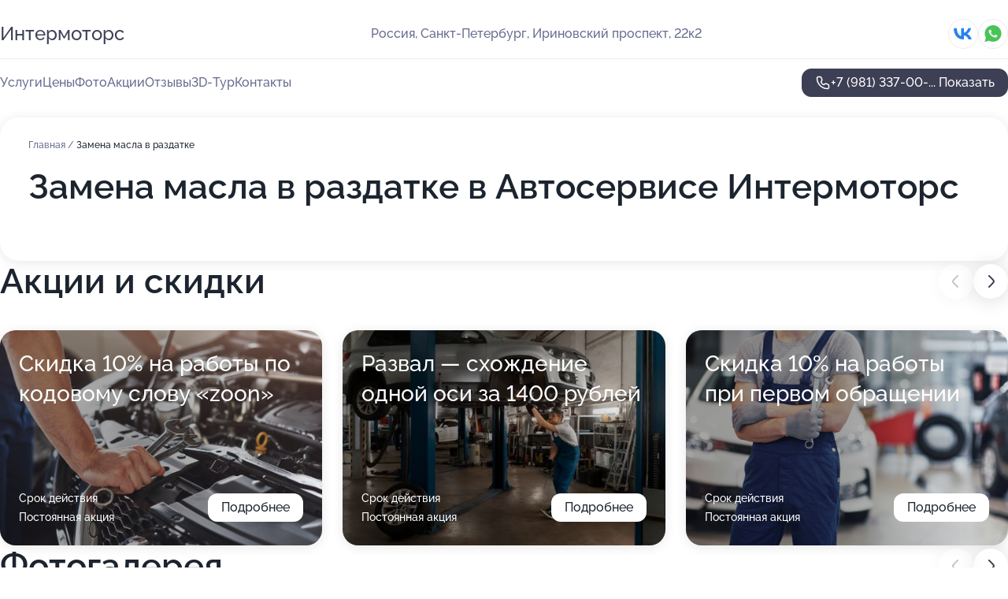

--- FILE ---
content_type: text/html; charset=utf-8
request_url: https://intermotors-auto.ru/service/zamena_masla_v_razdatke/
body_size: 31906
content:
<!DOCTYPE html>
<html lang="ru">
<head>
	<meta http-equiv="Content-Type" content="text/html; charset=utf-8">
	<meta name="viewport" content="width=device-width,maximum-scale=1,initial-scale=1,user-scalable=0">
	<meta name="format-detection" content="telephone=no">
	<meta name="theme-color" content="#3D3F55">
	<meta name="description" content="Информация о&#160;Автосервисе Интермоторс на&#160;Ириновском проспекте">
	<link rel="icon" type="image/png" href="/favicon.png">

	<title>Автосервис Интермоторс на&#160;Ириновском проспекте (на&#160;метро Ладожская)</title>

	<link nonce="uRC42zhxL8altb1RPUjDS0CD" href="//intermotors-auto.ru/build/lego2/lego2.css?v=Evk5cQF3AgE" rel="stylesheet" >

		<script type="application/ld+json">{"@context":"http:\/\/schema.org","@type":"AutomotiveBusiness","name":"\u0410\u0432\u0442\u043e\u0441\u0435\u0440\u0432\u0438\u0441 \u0418\u043d\u0442\u0435\u0440\u043c\u043e\u0442\u043e\u0440\u0441","address":{"@type":"PostalAddress","streetAddress":"\u0418\u0440\u0438\u043d\u043e\u0432\u0441\u043a\u0438\u0439 \u043f\u0440\u043e\u0441\u043f\u0435\u043a\u0442, 22\u043a2","addressLocality":"\u0421\u0430\u043d\u043a\u0442-\u041f\u0435\u0442\u0435\u0440\u0431\u0443\u0440\u0433"},"url":"https:\/\/intermotors-auto.ru\/","contactPoint":{"@type":"ContactPoint","telephone":"+7\u00a0(981)\u00a0337-00-54","contactType":"customer service","areaServed":"RU","availableLanguage":"Russian"},"sameAs":["https:\/\/vk.com\/inter_motors"],"image":"https:\/\/p2.zoon.ru\/preview\/2FDGWV6yk4sFpRD-xxNW8g\/2400x1500x75\/1\/7\/3\/original_52b031c040c0888d378bb764_5e78422cdb2f9.jpg","aggregateRating":{"@type":"AggregateRating","ratingValue":4.9,"worstRating":1,"bestRating":5,"reviewCount":217}}</script>
		<script nonce="uRC42zhxL8altb1RPUjDS0CD">
		window.js_base = '/js.php';
	</script>

	</head>
<body >
	 <header id="header" class="header" data-organization-id="52b031c040c0888d378bb763">
	<div class="wrapper">
		<div class="header-container" data-uitest="lego-header-block">
			<div class="header-menu-activator" data-target="header-menu-activator">
				<span class="header-menu-activator__icon"></span>
			</div>

			<div class="header-title">
				<a href="/">					Интермоторс
				</a>			</div>
			<div class="header-address text-3 text-secondary">Россия, Санкт-Петербург, Ириновский проспект, 22к2</div>

						<div class="header-socials flex gap-8 icon icon--36" data-target="header-socials">
									<!--noindex-->
					<a href="https://vk.com/inter_motors" data-category="vk_group" rel="nofollow" target="_blank">
						<svg class="svg-icons-vk_group" ><use xlink:href="/build/lego2/icons.svg?v=GXUXvbXmA7s#vk_group"></use></svg>
					</a>
					<!--/noindex-->
									<!--noindex-->
					<a href="https://wa.me/79013724113" data-category="whatsapp" rel="nofollow" target="_blank">
						<svg class="svg-icons-whatsapp" ><use xlink:href="/build/lego2/icons.svg?v=GXUXvbXmA7s#whatsapp"></use></svg>
					</a>
					<!--/noindex-->
							</div>
					</div>

		<nav class="nav" data-target="header-nav" data-uitest="lego-navigation-block">
			<ul>
									<li data-target="header-services">
						<svg class="svg-icons-services" ><use xlink:href="/build/lego2/icons.svg?v=GXUXvbXmA7s#services"></use></svg>
						<a data-target="header-nav-link" href="https://intermotors-auto.ru/services/" data-za="{&quot;ev_label&quot;:&quot;all_service&quot;}">Услуги</a>
					</li>
									<li data-target="header-prices">
						<svg class="svg-icons-prices" ><use xlink:href="/build/lego2/icons.svg?v=GXUXvbXmA7s#prices"></use></svg>
						<a data-target="header-nav-link" href="https://intermotors-auto.ru/price/" data-za="{&quot;ev_label&quot;:&quot;price&quot;}">Цены</a>
					</li>
									<li data-target="header-photo">
						<svg class="svg-icons-photo" ><use xlink:href="/build/lego2/icons.svg?v=GXUXvbXmA7s#photo"></use></svg>
						<a data-target="header-nav-link" href="https://intermotors-auto.ru/#photos" data-za="{&quot;ev_label&quot;:&quot;photos&quot;}">Фото</a>
					</li>
									<li data-target="header-offers">
						<svg class="svg-icons-offers" ><use xlink:href="/build/lego2/icons.svg?v=GXUXvbXmA7s#offers"></use></svg>
						<a data-target="header-nav-link" href="https://intermotors-auto.ru/#offers" data-za="{&quot;ev_label&quot;:&quot;offer&quot;}">Акции</a>
					</li>
									<li data-target="header-reviews">
						<svg class="svg-icons-reviews" ><use xlink:href="/build/lego2/icons.svg?v=GXUXvbXmA7s#reviews"></use></svg>
						<a data-target="header-nav-link" href="https://intermotors-auto.ru/#reviews" data-za="{&quot;ev_label&quot;:&quot;reviews&quot;}">Отзывы</a>
					</li>
									<li data-target="header-tour3d">
						<svg class="svg-icons-tour3d" ><use xlink:href="/build/lego2/icons.svg?v=GXUXvbXmA7s#tour3d"></use></svg>
						<a data-target="header-nav-link" href="https://intermotors-auto.ru/#tour3d" data-za="{&quot;ev_label&quot;:&quot;tour3d&quot;}">3D-Тур</a>
					</li>
									<li data-target="header-contacts">
						<svg class="svg-icons-contacts" ><use xlink:href="/build/lego2/icons.svg?v=GXUXvbXmA7s#contacts"></use></svg>
						<a data-target="header-nav-link" href="https://intermotors-auto.ru/#contacts" data-za="{&quot;ev_label&quot;:&quot;contacts&quot;}">Контакты</a>
					</li>
							</ul>

			<div class="header-controls">
				<div class="header-controls__wrapper">
					<a
	href="tel:+79813370054"
	class="phone-button button button--primary button--36 icon--20"
	data-phone="+7 (981) 337-00-54"
	data-za="{&quot;ev_sourceType&quot;:&quot;&quot;,&quot;ev_sourceId&quot;:&quot;52b031c040c0888d378bb763.4d0f&quot;,&quot;object_type&quot;:&quot;organization&quot;,&quot;object_id&quot;:&quot;52b031c040c0888d378bb763.4d0f&quot;,&quot;ev_label&quot;:&quot;premium&quot;,&quot;ev_category&quot;:&quot;phone_o_l&quot;}">
	<svg class="svg-icons-phone" ><use xlink:href="/build/lego2/icons.svg?v=GXUXvbXmA7s#phone"></use></svg>
			<div data-target="show-phone-number">
			+7 (981) 337-00-...
			<span data-target="phone-button-show">Показать</span>
		</div>
	</a>


									</div>

							</div>

			<div class="header-nav-address">
									<div class="header-block flex gap-12 icon icon--36" data-target="header-socials">
													<!--noindex-->
							<a href="https://vk.com/inter_motors" data-category="vk_group" rel="nofollow" target="_blank">
								<svg class="svg-icons-vk_group" ><use xlink:href="/build/lego2/icons.svg?v=GXUXvbXmA7s#vk_group"></use></svg>
							</a>
							<!--/noindex-->
													<!--noindex-->
							<a href="https://wa.me/79013724113" data-category="whatsapp" rel="nofollow" target="_blank">
								<svg class="svg-icons-whatsapp" ><use xlink:href="/build/lego2/icons.svg?v=GXUXvbXmA7s#whatsapp"></use></svg>
							</a>
							<!--/noindex-->
											</div>
				
				<div class="header-block text-3 text-center text-secondary">Россия, Санкт-Петербург, Ириновский проспект, 22к2</div>
			</div>
		</nav>
	</div>
</header>
<div class="header-placeholder"></div>

<div class="contacts-panel" id="contacts-panel">
	

	<div class="contacts-panel-wrapper">
					<div class="contacts-panel-icon contacts-panel-expander" data-target="contacts-panel-expand">
				<div class="contacts-panel-icon__collapsed"><svg class="svg-icons-phone_filled" ><use xlink:href="/build/lego2/icons.svg?v=GXUXvbXmA7s#phone_filled"></use></svg></div>
				<div class="contacts-panel-icon__expanded"><svg class="svg-icons-close" ><use xlink:href="/build/lego2/icons.svg?v=GXUXvbXmA7s#close"></use></svg></div>
			</div>

			<div class="contacts-panel-group">
								<a href="tel:+79813370054" class="contacts-panel-icon" data-phone="+7 (981) 337-00-54" data-za="{&quot;ev_sourceType&quot;:&quot;nav_panel&quot;,&quot;ev_sourceId&quot;:&quot;52b031c040c0888d378bb763.4d0f&quot;,&quot;object_type&quot;:&quot;organization&quot;,&quot;object_id&quot;:&quot;52b031c040c0888d378bb763.4d0f&quot;,&quot;ev_label&quot;:&quot;premium&quot;,&quot;ev_category&quot;:&quot;phone_o_l&quot;}">
					<svg class="svg-icons-phone_filled" ><use xlink:href="/build/lego2/icons.svg?v=GXUXvbXmA7s#phone_filled"></use></svg>
				</a>
													<a href="https://wa.me/79013724113" class="contacts-panel-icon"><svg class="svg-icons-whatsapp_filled" ><use xlink:href="/build/lego2/icons.svg?v=GXUXvbXmA7s#whatsapp_filled"></use></svg></a>
							</div>
			</div>
</div>

<script nonce="uRC42zhxL8altb1RPUjDS0CD" type="module">
	import { initContactsPanel } from '//intermotors-auto.ru/build/lego2/lego2.js?v=aBQmwV5uQB0';

	initContactsPanel(document.getElementById('contacts-panel'));
</script>


<script nonce="uRC42zhxL8altb1RPUjDS0CD" type="module">
	import { initHeader } from '//intermotors-auto.ru/build/lego2/lego2.js?v=aBQmwV5uQB0';

	initHeader(document.getElementById('header'));
</script>
 	<main class="main-container">
		<div class="wrapper section-wrapper">
			<div class="service-description__wrapper">
	<section class="service-description section-block">
		<div class="page-breadcrumbs">
			<div class="breadcrumbs">
			<span>
							<a href="https://intermotors-auto.ru/">
					Главная
				</a>
						/		</span>
			<span class="active">
							Замена масла в раздатке
								</span>
	</div>

		</div>
					<script nonce="uRC42zhxL8altb1RPUjDS0CD" type="application/ld+json">{"@context":"http:\/\/schema.org","@type":"BreadcrumbList","itemListElement":[{"@type":"ListItem","position":1,"item":{"name":"\u0413\u043b\u0430\u0432\u043d\u0430\u044f","@id":"https:\/\/intermotors-auto.ru\/"}}]}</script>
		
		<div class="service-description-title">
			<h1 class="page-title">Замена масла в раздатке в Автосервисе Интермоторс</h1>
			<div class="service-description-title__price">
							</div>
		</div>

		<div class="service-description__text collapse collapse--text-3">
			<div class="collapse__overflow">
				<div class="collapse__text"><p> </p></div>
			</div>
		</div>
	</section>

	</div>
<section class="offers" id="offers" data-uitest="lego-offers-block">
	<div class="section-block__title flex flex--sb">
		<h2 class="text-h2">
			Акции и скидки
		</h2>

		<div class="slider__navigation" data-target="slider-navigation">
			<button class="slider__control prev" data-target="slider-prev">
				<svg class="svg-icons-arrow" ><use xlink:href="/build/lego2/icons.svg?v=GXUXvbXmA7s#arrow"></use></svg>
			</button>
			<button class="slider__control next" data-target="slider-next">
				<svg class="svg-icons-arrow" ><use xlink:href="/build/lego2/icons.svg?v=GXUXvbXmA7s#arrow"></use></svg>
			</button>
		</div>
	</div>

	<div class="offers__list" data-target="slider-container">
		<div class="offers__slider swiper-wrapper">
							<div data-offer-id="68c7d77f58c8819f460c76e3" data-sid="68c7d77f58c8819f460c76e3.a7e2" class="offers-item swiper-slide text-white">
					<img
						class="offers-item__image"
						src="https://p1.zoon.ru/b/d/68c7d71ef555a3d0c8076aeb_68c7d77cbbde95.91395233.jpg"
						loading="lazy"
						alt="">
					<div class="offers-item__container">
						<div class="text-5">Скидка 10% на работы по кодовому слову «zoon»</div>
						<div class="offers-item__bottom">
							<div>
								<div>
									Срок действия
								</div>
								<div>Постоянная акция</div>
							</div>
							<button class="button offers-item__button button--36">Подробнее</button>
						</div>
					</div>
				</div>
							<div data-offer-id="68c7d93c2e18b3b3d5058ea2" data-sid="68c7d93c2e18b3b3d5058ea2.21c7" class="offers-item swiper-slide text-white">
					<img
						class="offers-item__image"
						src="https://p0.zoon.ru/7/e/68c7d71ef555a3d0c8076aeb_68c7d939563e59.64369574.jpg"
						loading="lazy"
						alt="">
					<div class="offers-item__container">
						<div class="text-5">Развал — схождение одной оси за 1400 рублей</div>
						<div class="offers-item__bottom">
							<div>
								<div>
									Срок действия
								</div>
								<div>Постоянная акция</div>
							</div>
							<button class="button offers-item__button button--36">Подробнее</button>
						</div>
					</div>
				</div>
							<div data-offer-id="68c7d7ac4eacb61f5e09500f" data-sid="68c7d7ac4eacb61f5e09500f.d41b" class="offers-item swiper-slide text-white">
					<img
						class="offers-item__image"
						src="https://p0.zoon.ru/1/8/68c7d71ef555a3d0c8076aeb_68c7d7a0a3b2b0.12244889.jpg"
						loading="lazy"
						alt="">
					<div class="offers-item__container">
						<div class="text-5">Скидка 10% на работы при первом обращении</div>
						<div class="offers-item__bottom">
							<div>
								<div>
									Срок действия
								</div>
								<div>Постоянная акция</div>
							</div>
							<button class="button offers-item__button button--36">Подробнее</button>
						</div>
					</div>
				</div>
							<div data-offer-id="68c7d88a9749f7a79302546e" data-sid="68c7d88a9749f7a79302546e.5729" class="offers-item swiper-slide text-white">
					<img
						class="offers-item__image"
						src="https://p2.zoon.ru/6/e/68c7d71ef555a3d0c8076aeb_68c7d887a2c5c6.71399130.jpg"
						loading="lazy"
						alt="">
					<div class="offers-item__container">
						<div class="text-5">Оставь свой отзыв и получи скидку 5% на работы</div>
						<div class="offers-item__bottom">
							<div>
								<div>
									Срок действия
								</div>
								<div>Постоянная акция</div>
							</div>
							<button class="button offers-item__button button--36">Подробнее</button>
						</div>
					</div>
				</div>
							<div data-offer-id="68c7d9d76fb0b3e1460df566" data-sid="68c7d9d76fb0b3e1460df566.b60b" class="offers-item swiper-slide text-white">
					<img
						class="offers-item__image"
						src="https://p2.zoon.ru/b/d/68c7d71ef555a3d0c8076aeb_68c7d9d5417aa7.17566832.jpg"
						loading="lazy"
						alt="">
					<div class="offers-item__container">
						<div class="text-5">Промывка форсунок (4 цилиндра) — 1800 рублей</div>
						<div class="offers-item__bottom">
							<div>
								<div>
									Срок действия
								</div>
								<div>Постоянная акция</div>
							</div>
							<button class="button offers-item__button button--36">Подробнее</button>
						</div>
					</div>
				</div>
							<div data-offer-id="68c7d83e3e502ae2fc0708e2" data-sid="68c7d83e3e502ae2fc0708e2.8a71" class="offers-item swiper-slide text-white">
					<img
						class="offers-item__image"
						src="https://p2.zoon.ru/6/c/68c7d83e3e502ae2fc0708e2_68c7d86f512f42.18924137.jpg"
						loading="lazy"
						alt="">
					<div class="offers-item__container">
						<div class="text-5">Специальные условия для организаций</div>
						<div class="offers-item__bottom">
							<div>
								<div>
									Срок действия
								</div>
								<div>Постоянная акция</div>
							</div>
							<button class="button offers-item__button button--36">Подробнее</button>
						</div>
					</div>
				</div>
											</div>

		<div class="slider__pagination" data-target="slider-pagination"></div>
	</div>
</section>
<script nonce="uRC42zhxL8altb1RPUjDS0CD" type="module">
	import { initOffers } from '//intermotors-auto.ru/build/lego2/lego2.js?v=aBQmwV5uQB0';

	const node = document.getElementById('offers');

	initOffers(node, { organizationId: '52b031c040c0888d378bb763' });
</script>
<section class="photo-section" id="photos" data-uitest="lego-gallery-block">
	<div class="section-block__title flex flex--sb">
		<h2 class="text-h2">Фотогалерея</h2>

					<div class="slider__navigation" data-target="slider-navigation">
				<button class="slider__control prev" data-target="slider-prev">
					<svg class="svg-icons-arrow" ><use xlink:href="/build/lego2/icons.svg?v=GXUXvbXmA7s#arrow"></use></svg>
				</button>
				<button class="slider__control next" data-target="slider-next">
					<svg class="svg-icons-arrow" ><use xlink:href="/build/lego2/icons.svg?v=GXUXvbXmA7s#arrow"></use></svg>
				</button>
			</div>
			</div>

	<div class="section-block__slider" data-target="slider-container" data-total="81" data-owner-type="organization" data-owner-id="52b031c040c0888d378bb763">
		<div class="photo-section__slider swiper-wrapper">
						<div class="photo-section__slide swiper-slide" data-id="5e78422d9353cf204a0261a3" data-target="photo-slide-item" data-index="0">
				<img src="https://p2.zoon.ru/preview/VjVi6guH3c5CtZByyewq6Q/1280x720x85/1/7/3/original_52b031c040c0888d378bb764_5e78422cdb2f9.jpg" loading="lazy" alt="">
			</div>
						<div class="photo-section__slide swiper-slide" data-id="5e78420f5b5fc84f7878b96e" data-target="photo-slide-item" data-index="1">
				<img src="https://p2.zoon.ru/preview/T52Hrq5MIKBwCl0gK8C7_A/1280x720x85/1/3/2/original_52b031c040c0888d378bb764_5e78420ebe9e5.jpg" loading="lazy" alt="">
			</div>
						<div class="photo-section__slide swiper-slide" data-id="5e784249c69c2535753eca34" data-target="photo-slide-item" data-index="2">
				<img src="https://p1.zoon.ru/preview/DPGCKN4EGInAn2S-ZcP-cQ/1280x720x85/1/1/c/original_52b031c040c0888d378bb764_5e784244d5ff8.jpg" loading="lazy" alt="">
			</div>
						<div class="photo-section__slide swiper-slide" data-id="5e7842172486ee50fb7c19a7" data-target="photo-slide-item" data-index="3">
				<img src="https://p0.zoon.ru/preview/AnAQm1hOCE0eB7POAchpCA/1280x720x85/1/1/9/original_52b031c040c0888d378bb764_5e784217411ba.jpg" loading="lazy" alt="">
			</div>
						<div class="photo-section__slide swiper-slide" data-id="5e784249104cb130763110ea" data-target="photo-slide-item" data-index="4">
				<img src="https://p1.zoon.ru/preview/UZfnEzLIxhvENM7jdC3G5w/1280x607x85/1/0/1/original_52b031c040c0888d378bb764_5e784245b3983.jpg" loading="lazy" alt="">
			</div>
						<div class="photo-section__slide swiper-slide" data-id="5e78423dd865ae07e21f04fe" data-target="photo-slide-item" data-index="5">
				<img src="https://p1.zoon.ru/preview/UzDJPXyqdRHdcWD4XnnjNA/1280x720x85/1/3/b/original_52b031c040c0888d378bb764_5e78423d53489.jpg" loading="lazy" alt="">
			</div>
						<div class="photo-section__slide swiper-slide" data-id="5e784249e9a51221c21f8aaf" data-target="photo-slide-item" data-index="6">
				<img src="https://p0.zoon.ru/preview/WntbumUDVegOHwXhaERUQA/1280x720x85/1/a/d/original_52b031c040c0888d378bb764_5e78424651a60.jpg" loading="lazy" alt="">
			</div>
						<div class="photo-section__slide swiper-slide" data-id="5e7842371253390c591652a4" data-target="photo-slide-item" data-index="7">
				<img src="https://p1.zoon.ru/preview/VF6PjEktGT8LnV5V4vnV-g/1280x720x85/1/c/f/original_52b031c040c0888d378bb764_5e784237084e0.jpg" loading="lazy" alt="">
			</div>
						<div class="photo-section__slide swiper-slide" data-id="5e78423dee12a80c631857bd" data-target="photo-slide-item" data-index="8">
				<img src="https://p0.zoon.ru/preview/23lqMLXsXckR6k_VQ8OZAQ/1280x720x85/1/7/6/original_52b031c040c0888d378bb764_5e78423d26147.jpg" loading="lazy" alt="">
			</div>
						<div class="photo-section__slide swiper-slide" data-id="5e7842347c5ec3039463aa71" data-target="photo-slide-item" data-index="9">
				<img src="https://p0.zoon.ru/preview/Wtmog1NnEwNwuCwUGWm1WQ/1280x720x85/1/1/d/original_52b031c040c0888d378bb764_5e78423404bbc.jpg" loading="lazy" alt="">
			</div>
						<div class="photo-section__slide swiper-slide" data-id="5e78422d9365006d135fa9fc" data-target="photo-slide-item" data-index="10">
				<img src="https://p1.zoon.ru/preview/b4LtQAQIX52n2i59qCB5Cg/1280x720x85/1/b/9/original_52b031c040c0888d378bb764_5e78422d4a297.jpg" loading="lazy" alt="">
			</div>
						<div class="photo-section__slide swiper-slide" data-id="5e784227752320682c457c4e" data-target="photo-slide-item" data-index="11">
				<img src="https://p1.zoon.ru/preview/Nl48Fycgi8mZaLE9gKi9xg/1280x720x85/1/d/6/original_52b031c040c0888d378bb764_5e784226ec2e1.jpg" loading="lazy" alt="">
			</div>
						<div class="photo-section__slide swiper-slide" data-id="5e784225481de4550e2a2bd3" data-target="photo-slide-item" data-index="12">
				<img src="https://p1.zoon.ru/preview/f1jkx2BleHz-vUFLSDJOog/1280x720x85/1/6/f/original_52b031c040c0888d378bb764_5e78422590beb.jpg" loading="lazy" alt="">
			</div>
						<div class="photo-section__slide swiper-slide" data-id="5e78422084ac291d3c22c982" data-target="photo-slide-item" data-index="13">
				<img src="https://p0.zoon.ru/preview/f3xXXM0xiiyXdPT0UQ1bUw/1280x720x85/1/1/9/original_52b031c040c0888d378bb764_5e784220467d0.jpg" loading="lazy" alt="">
			</div>
						<div class="photo-section__slide swiper-slide" data-id="5e78421f8e694b63bc010d0c" data-target="photo-slide-item" data-index="14">
				<img src="https://p2.zoon.ru/preview/wFLXSb8gDHZcRSC7PYdtiQ/1280x720x85/1/2/c/original_52b031c040c0888d378bb764_5e78421e48b85.jpg" loading="lazy" alt="">
			</div>
						<div class="photo-section__slide swiper-slide" data-id="5e78421ba18c7f2eef5fca30" data-target="photo-slide-item" data-index="15">
				<img src="https://p1.zoon.ru/preview/eS3Yl9p-N18lL5MgpyTWoA/1280x720x85/1/a/0/original_52b031c040c0888d378bb764_5e78421ae7d46.jpg" loading="lazy" alt="">
			</div>
						<div class="photo-section__slide swiper-slide" data-id="5e784216a18c7f2eef5fca2e" data-target="photo-slide-item" data-index="16">
				<img src="https://p1.zoon.ru/preview/yUuSVUmvPmUWs1c6QL5y7w/1280x720x85/1/8/1/original_52b031c040c0888d378bb764_5e7842164cf9b.jpg" loading="lazy" alt="">
			</div>
						<div class="photo-section__slide swiper-slide" data-id="5e784212481de4550e2a2bd0" data-target="photo-slide-item" data-index="17">
				<img src="https://p2.zoon.ru/preview/hBL9mqZ9HgD3JzYs1dvIjA/1280x720x85/1/f/9/original_52b031c040c0888d378bb764_5e78421205374.jpg" loading="lazy" alt="">
			</div>
						<div class="photo-section__slide swiper-slide" data-id="5e78420bda87250732437e4f" data-target="photo-slide-item" data-index="18">
				<img src="https://p0.zoon.ru/preview/-OuohAaGpxn6GK7zojzd8w/1280x628x85/1/e/8/original_52b031c040c0888d378bb764_5e78420b1dce6.jpg" loading="lazy" alt="">
			</div>
						<div class="photo-section__slide swiper-slide" data-id="5e784208330ae42e370cda86" data-target="photo-slide-item" data-index="19">
				<img src="https://p0.zoon.ru/preview/tfppILJvluYHd0lExK7RcA/1280x720x85/1/0/5/original_52b031c040c0888d378bb764_5e7842083b5cc.jpg" loading="lazy" alt="">
			</div>
						<div class="photo-section__slide swiper-slide" data-id="5e7842058e694b63bc010d08" data-target="photo-slide-item" data-index="20">
				<img src="https://p1.zoon.ru/preview/b0zcqfmP7AU4SrM9w3N-vA/1280x720x85/1/3/0/original_52b031c040c0888d378bb764_5e784205553e4.jpg" loading="lazy" alt="">
			</div>
						<div class="photo-section__slide swiper-slide" data-id="5e784202921ad60cb8528d0b" data-target="photo-slide-item" data-index="21">
				<img src="https://p1.zoon.ru/preview/jcmAbZQNte3P-fGhG7AK0Q/1280x676x85/1/d/5/original_52b031c040c0888d378bb764_5e784202976d7.jpg" loading="lazy" alt="">
			</div>
						<div class="photo-section__slide swiper-slide" data-id="5e7841fece973e45cd3132a7" data-target="photo-slide-item" data-index="22">
				<img src="https://p0.zoon.ru/preview/aECf9FLt7DFzCKYFmD1ykQ/1280x730x85/1/3/1/original_52b031c040c0888d378bb764_5e7841fdae246.jpg" loading="lazy" alt="">
			</div>
						<div class="photo-section__slide swiper-slide" data-id="5e7842227051ef34075284c3" data-target="photo-slide-item" data-index="23">
				<img src="https://p2.zoon.ru/preview/ghey1LBEMzFdg6IUTsgc9w/1280x720x85/1/5/4/original_52b031c040c0888d378bb764_5e78422269c43.jpg" loading="lazy" alt="">
			</div>
						<div class="photo-section__slide swiper-slide" data-id="5e7841fd11a92e7ff22c2208" data-target="photo-slide-item" data-index="24">
				<img src="https://p0.zoon.ru/preview/Mwx-QtOHXsx2ZxRolhekTA/1280x607x85/1/6/1/original_52b031c040c0888d378bb764_5e7841fce7770.jpg" loading="lazy" alt="">
			</div>
						<div class="photo-section__slide swiper-slide" data-id="5e7841f4c1288416a50c4708" data-target="photo-slide-item" data-index="25">
				<img src="https://p1.zoon.ru/preview/2ItHTj_VhoDqvj20a28FtA/1280x720x85/1/6/1/original_52b031c040c0888d378bb764_5e7841f46cea7.jpg" loading="lazy" alt="">
			</div>
						<div class="photo-section__slide swiper-slide" data-id="5e7841f3ea6f29040d3aa619" data-target="photo-slide-item" data-index="26">
				<img src="https://p1.zoon.ru/preview/lIjqeREOFFoxOTpa0BD4ww/1280x666x85/1/4/6/original_52b031c040c0888d378bb764_5e7841f32df88.jpg" loading="lazy" alt="">
			</div>
						<div class="photo-section__slide swiper-slide" data-id="5e7841f27c102b0401135453" data-target="photo-slide-item" data-index="27">
				<img src="https://p1.zoon.ru/preview/9sMuwh5aTws-UfKVEx-9cg/1280x720x85/1/1/f/original_52b031c040c0888d378bb764_5e7841f25a0a9.jpg" loading="lazy" alt="">
			</div>
						<div class="photo-section__slide swiper-slide" data-id="5def6fba97efdc70a861b732" data-target="photo-slide-item" data-index="28">
				<img src="https://p1.zoon.ru/preview/ryiCiye-niWvXqD6jxjP6g/1044x800x85/1/2/9/original_52b031c040c0888d378bb764_5def6fba9a61e.jpg" loading="lazy" alt="">
			</div>
						<div class="photo-section__slide swiper-slide" data-id="5e1db407a60da213444ab7fb" data-target="photo-slide-item" data-index="29">
				<img src="https://p0.zoon.ru/preview/Cplm6IR3mKGWV16YvUP75g/1067x800x85/1/a/a/original_52b031c040c0888d378bb764_5e1db40787c78.jpg" loading="lazy" alt="">
			</div>
						<div class="photo-section__slide swiper-slide" data-id="5def6fcff8b7e9419e6b2c53" data-target="photo-slide-item" data-index="30">
				<img src="https://p2.zoon.ru/preview/F09vtScimA2_B7lWbI91SQ/1270x800x85/1/e/6/original_52b031c040c0888d378bb764_5def6fcf87e4a.jpg" loading="lazy" alt="">
			</div>
						<div class="photo-section__slide swiper-slide" data-id="5def6fe6c7127a51343a2656" data-target="photo-slide-item" data-index="31">
				<img src="https://p1.zoon.ru/preview/_ZFhyj6R_AAJH7TAKB6diw/600x800x85/1/a/5/original_52b031c040c0888d378bb764_5def6fe6298b3.jpg" loading="lazy" alt="">
			</div>
						<div class="photo-section__slide swiper-slide" data-id="5def6fcd13c3be229762be09" data-target="photo-slide-item" data-index="32">
				<img src="https://p2.zoon.ru/preview/1REUHYl9S8VGxEDgv_qCwg/1200x800x85/1/f/5/original_52b031c040c0888d378bb764_5def6fcdb0a33.jpg" loading="lazy" alt="">
			</div>
						<div class="photo-section__slide swiper-slide" data-id="5def6fcdedee7337f9123723" data-target="photo-slide-item" data-index="33">
				<img src="https://p1.zoon.ru/preview/DcPle5tbRwW5FoUjiKW3tQ/1067x800x85/1/e/1/original_52b031c040c0888d378bb764_5def6fcd83ed1.jpg" loading="lazy" alt="">
			</div>
						<div class="photo-section__slide swiper-slide" data-id="5def6fcd27d231631d300f77" data-target="photo-slide-item" data-index="34">
				<img src="https://p0.zoon.ru/preview/IhKfU4cmrpKOjm2zzC2xVg/1067x800x85/1/4/e/original_52b031c040c0888d378bb764_5def6fcdbcf57.jpg" loading="lazy" alt="">
			</div>
						<div class="photo-section__slide swiper-slide" data-id="5def6fced012b3762f6b154a" data-target="photo-slide-item" data-index="35">
				<img src="https://p2.zoon.ru/preview/dvP3pSbbN9Gmo9RAq6f4fw/1067x800x85/1/6/3/original_52b031c040c0888d378bb764_5def6fcea048c.jpg" loading="lazy" alt="">
			</div>
						<div class="photo-section__slide swiper-slide" data-id="5def6fce27d231631d300f79" data-target="photo-slide-item" data-index="36">
				<img src="https://p1.zoon.ru/preview/c9G2_MLYo2z76-6JxbIhRA/600x800x85/1/e/4/original_52b031c040c0888d378bb764_5def6fcebfcc5.jpg" loading="lazy" alt="">
			</div>
						<div class="photo-section__slide swiper-slide" data-id="5def6fcfa0036b73e861c3c1" data-target="photo-slide-item" data-index="37">
				<img src="https://p1.zoon.ru/preview/AnkWW6_NmSQgOC3WJn-84Q/1067x800x85/1/d/6/original_52b031c040c0888d378bb764_5def6fcf8dad7.jpg" loading="lazy" alt="">
			</div>
						<div class="photo-section__slide swiper-slide" data-id="5def6fcf7b351d32dc64ed4d" data-target="photo-slide-item" data-index="38">
				<img src="https://p1.zoon.ru/preview/omGW-YqOUU9X_Mqhh9_82w/600x800x85/1/d/c/original_52b031c040c0888d378bb764_5def6fcfa0c61.jpg" loading="lazy" alt="">
			</div>
						<div class="photo-section__slide swiper-slide" data-id="5def6fe531c9a102b43711f6" data-target="photo-slide-item" data-index="39">
				<img src="https://p1.zoon.ru/preview/DroaJw6sJY2458kgnSdnJg/600x800x85/1/b/1/original_52b031c040c0888d378bb764_5def6fe51a0b4.jpg" loading="lazy" alt="">
			</div>
						<div class="photo-section__slide swiper-slide" data-id="5def6fe5564bee2827373248" data-target="photo-slide-item" data-index="40">
				<img src="https://p2.zoon.ru/preview/WeaDqcnPeYWWCNuCgqF-vQ/600x800x85/1/c/d/original_52b031c040c0888d378bb764_5def6fe52e393.jpg" loading="lazy" alt="">
			</div>
						<div class="photo-section__slide swiper-slide" data-id="5def6fe56d4a14776c4da990" data-target="photo-slide-item" data-index="41">
				<img src="https://p2.zoon.ru/preview/fgBBpM3qEJB7Hel9PVx1Ng/600x800x85/1/f/2/original_52b031c040c0888d378bb764_5def6fe529b9f.jpg" loading="lazy" alt="">
			</div>
						<div class="photo-section__slide swiper-slide" data-id="5def6fe65a05fa053934fe7c" data-target="photo-slide-item" data-index="42">
				<img src="https://p1.zoon.ru/preview/jKqjk6UoRp7ELjzFJyGG-Q/1067x800x85/1/8/2/original_52b031c040c0888d378bb764_5def6fe686489.jpg" loading="lazy" alt="">
			</div>
						<div class="photo-section__slide swiper-slide" data-id="5def6fe6aa16a1490a48493c" data-target="photo-slide-item" data-index="43">
				<img src="https://p1.zoon.ru/preview/DG93W7HPNpqsYyWo9Xtq0Q/1067x800x85/1/e/6/original_52b031c040c0888d378bb764_5def6fe6986f8.jpg" loading="lazy" alt="">
			</div>
						<div class="photo-section__slide swiper-slide" data-id="5def701072b4ed798f25c671" data-target="photo-slide-item" data-index="44">
				<img src="https://p0.zoon.ru/preview/1g-P_xEPsbxLt3Cvj_UTZw/1067x800x85/1/9/b/original_52b031c040c0888d378bb764_5def70101c2d0.jpg" loading="lazy" alt="">
			</div>
						<div class="photo-section__slide swiper-slide" data-id="5def7013a881dc64042a7e5d" data-target="photo-slide-item" data-index="45">
				<img src="https://p0.zoon.ru/preview/_X0AJ1HrZy86_Id9m0dH_g/1067x800x85/1/1/9/original_52b031c040c0888d378bb764_5def7012f377a.jpg" loading="lazy" alt="">
			</div>
						<div class="photo-section__slide swiper-slide" data-id="5def701876b1e34c23311874" data-target="photo-slide-item" data-index="46">
				<img src="https://p2.zoon.ru/preview/vjviK1AVg3FWppQ_VH0WNQ/1067x800x85/1/c/b/original_52b031c040c0888d378bb764_5def70180d6fb.jpg" loading="lazy" alt="">
			</div>
						<div class="photo-section__slide swiper-slide" data-id="630e4dbdb63c65032b0ef080" data-target="photo-slide-item" data-index="47">
				<img src="https://p2.zoon.ru/preview/r__EnL5FvJTyMTAWVSRzwA/1067x800x85/1/2/f/original_52b031c040c0888d378bb764_630e4dbd6ef377.18634213.jpg" loading="lazy" alt="">
			</div>
						<div class="photo-section__slide swiper-slide" data-id="630e4dc00a70e5cc200945df" data-target="photo-slide-item" data-index="48">
				<img src="https://p1.zoon.ru/preview/TX-Q3UxJCwD0maEdj6Fx_w/600x800x85/1/5/6/original_52b031c040c0888d378bb764_630e4dc03ae691.70974832.jpg" loading="lazy" alt="">
			</div>
						<div class="photo-section__slide swiper-slide" data-id="630e4e0c8f0b4a386c0f5ddb" data-target="photo-slide-item" data-index="49">
				<img src="https://p0.zoon.ru/preview/wV3hYyhfkwBJarklPfSSGg/600x800x85/1/4/7/original_52b031c040c0888d378bb764_630e4e0c5b07e8.59970689.jpg" loading="lazy" alt="">
			</div>
						<div class="photo-section__slide swiper-slide" data-id="630e4e0dfd9eb588ad0f2a5a" data-target="photo-slide-item" data-index="50">
				<img src="https://p1.zoon.ru/preview/Rd4S-eCgB4baI0JTgUNHtw/1067x800x85/1/9/a/original_52b031c040c0888d378bb764_630e4e0d427d31.45798190.jpg" loading="lazy" alt="">
			</div>
						<div class="photo-section__slide swiper-slide" data-id="630e4e184e78a4ce200445b0" data-target="photo-slide-item" data-index="51">
				<img src="https://p0.zoon.ru/preview/XyFwtK_ilAVepDXAXQUziw/1067x800x85/1/4/3/original_52b031c040c0888d378bb764_630e4e17bf20a5.98452841.jpg" loading="lazy" alt="">
			</div>
						<div class="photo-section__slide swiper-slide" data-id="630e4e1eaf4806b90209dda4" data-target="photo-slide-item" data-index="52">
				<img src="https://p0.zoon.ru/preview/W_NpQtKK7dV18KfK2MnSlw/600x800x85/1/3/5/original_52b031c040c0888d378bb764_630e4e1e26bd16.21473646.jpg" loading="lazy" alt="">
			</div>
						<div class="photo-section__slide swiper-slide" data-id="630e4e1e191ab41eab063d38" data-target="photo-slide-item" data-index="53">
				<img src="https://p2.zoon.ru/preview/q6n1QrWTuTSD1bxKf-8xaA/1067x800x85/1/d/5/original_52b031c040c0888d378bb764_630e4e1ea6d5e1.83158465.jpg" loading="lazy" alt="">
			</div>
						<div class="photo-section__slide swiper-slide" data-id="630e4e1fc63367376409f092" data-target="photo-slide-item" data-index="54">
				<img src="https://p1.zoon.ru/preview/K7tmkcg3tkT6x2QzzFcDdw/1067x800x85/1/1/8/original_52b031c040c0888d378bb764_630e4e1fa0c119.56170763.jpg" loading="lazy" alt="">
			</div>
						<div class="photo-section__slide swiper-slide" data-id="630e4e25fcc905f49406f802" data-target="photo-slide-item" data-index="55">
				<img src="https://p1.zoon.ru/preview/BFgSr7WfrDy8ZwsLE0BVVQ/600x800x85/1/b/1/original_52b031c040c0888d378bb764_630e4e25037cf8.04175941.jpg" loading="lazy" alt="">
			</div>
						<div class="photo-section__slide swiper-slide" data-id="630e4e25997b23f285082a9a" data-target="photo-slide-item" data-index="56">
				<img src="https://p0.zoon.ru/preview/H3B_3mJwU0fVyyVqmo_OTw/1280x719x85/1/4/8/original_52b031c040c0888d378bb764_630e4e25481be1.68623436.jpg" loading="lazy" alt="">
			</div>
						<div class="photo-section__slide swiper-slide" data-id="630e4e30c4f1dd4153008619" data-target="photo-slide-item" data-index="57">
				<img src="https://p1.zoon.ru/preview/OsdW8DFAyMKXfYYrWwl1Bg/1067x800x85/1/2/6/original_52b031c040c0888d378bb764_630e4e30840731.12417780.jpg" loading="lazy" alt="">
			</div>
						<div class="photo-section__slide swiper-slide" data-id="630e4e354769fa1ac4038687" data-target="photo-slide-item" data-index="58">
				<img src="https://p1.zoon.ru/preview/o6znTdUJyF_O9ZG0vseaFg/1067x800x85/1/d/1/original_52b031c040c0888d378bb764_630e4e357e82d8.47875641.jpg" loading="lazy" alt="">
			</div>
						<div class="photo-section__slide swiper-slide" data-id="630e4e3dfdd73097da0d9f60" data-target="photo-slide-item" data-index="59">
				<img src="https://p2.zoon.ru/preview/D40cnVAfXqZkDqF-qLT1Zg/600x800x85/1/b/9/original_52b031c040c0888d378bb764_630e4e3cd4ecb2.37324975.jpg" loading="lazy" alt="">
			</div>
						<div class="photo-section__slide swiper-slide" data-id="630e4e42562685ad29049e04" data-target="photo-slide-item" data-index="60">
				<img src="https://p2.zoon.ru/preview/K-mdwjMkKJZ0hNxUd4kAYg/1067x800x85/1/d/f/original_52b031c040c0888d378bb764_630e4e42634666.53775533.jpg" loading="lazy" alt="">
			</div>
						<div class="photo-section__slide swiper-slide" data-id="630e4e420a0eb0a4510d3994" data-target="photo-slide-item" data-index="61">
				<img src="https://p0.zoon.ru/preview/Q5bgGfoV2GIOxPBekiRpgw/1067x800x85/1/a/d/original_52b031c040c0888d378bb764_630e4e427dc1e5.81121455.jpg" loading="lazy" alt="">
			</div>
						<div class="photo-section__slide swiper-slide" data-id="630e4e425bca2407c40bbe02" data-target="photo-slide-item" data-index="62">
				<img src="https://p0.zoon.ru/preview/Xuwr0rjjN8Hkt_7ntyWFnA/1067x800x85/1/4/d/original_52b031c040c0888d378bb764_630e4e42ade0a0.88424855.jpg" loading="lazy" alt="">
			</div>
						<div class="photo-section__slide swiper-slide" data-id="630e4e461d84424a420d17a8" data-target="photo-slide-item" data-index="63">
				<img src="https://p0.zoon.ru/preview/ANefvdMJH78zI5i8Eo2n7Q/600x800x85/1/d/f/original_52b031c040c0888d378bb764_630e4e465797b1.66364901.jpg" loading="lazy" alt="">
			</div>
						<div class="photo-section__slide swiper-slide" data-id="630e4e47851f4cb8a30da4d3" data-target="photo-slide-item" data-index="64">
				<img src="https://p2.zoon.ru/preview/pnzzoNPz61BAWGqSwn6uwg/1067x800x85/1/e/b/original_52b031c040c0888d378bb764_630e4e477edcb4.86588915.jpg" loading="lazy" alt="">
			</div>
						<div class="photo-section__slide swiper-slide" data-id="630e4e48d129df700a0bdb68" data-target="photo-slide-item" data-index="65">
				<img src="https://p2.zoon.ru/preview/ESjfMTEvBiKVhdzFssrDcw/1067x800x85/1/8/e/original_52b031c040c0888d378bb764_630e4e482bc527.26840177.jpg" loading="lazy" alt="">
			</div>
						<div class="photo-section__slide swiper-slide" data-id="630e4e4a011e72f7a6044eaf" data-target="photo-slide-item" data-index="66">
				<img src="https://p1.zoon.ru/preview/u0AjoOUA0SwQTO4iXCwl9g/600x800x85/1/7/5/original_52b031c040c0888d378bb764_630e4e4a169135.97032128.jpg" loading="lazy" alt="">
			</div>
						<div class="photo-section__slide swiper-slide" data-id="630e4e53d2ec6fcc8a0fd193" data-target="photo-slide-item" data-index="67">
				<img src="https://p0.zoon.ru/preview/YJXfnEVihxPJxR3QL6zgJA/600x800x85/1/5/9/original_52b031c040c0888d378bb764_630e4e53adec90.68213169.jpg" loading="lazy" alt="">
			</div>
						<div class="photo-section__slide swiper-slide" data-id="630e4e55770a787a770250d3" data-target="photo-slide-item" data-index="68">
				<img src="https://p1.zoon.ru/preview/LXRyw_3TlyYUuM10gBXa9A/600x800x85/1/e/1/original_52b031c040c0888d378bb764_630e4e55ae97d7.07582272.jpg" loading="lazy" alt="">
			</div>
						<div class="photo-section__slide swiper-slide" data-id="630e4e5683c9e4f11f0cb6ea" data-target="photo-slide-item" data-index="69">
				<img src="https://p1.zoon.ru/preview/ZddeVHLPPnd2fMoPSRSd0Q/600x800x85/1/1/f/original_52b031c040c0888d378bb764_630e4e564bdda7.88535259.jpg" loading="lazy" alt="">
			</div>
						<div class="photo-section__slide swiper-slide" data-id="630e4e57d8def3d11800c92e" data-target="photo-slide-item" data-index="70">
				<img src="https://p1.zoon.ru/preview/TOfcaZkvOuD9hiL162Zvjg/450x800x85/1/f/f/original_52b031c040c0888d378bb764_630e4e577c4d99.78467062.jpg" loading="lazy" alt="">
			</div>
						<div class="photo-section__slide swiper-slide" data-id="630e4e5725f487667701cfd0" data-target="photo-slide-item" data-index="71">
				<img src="https://p1.zoon.ru/preview/OwRsTUXW9K3BG6YtDM3FvQ/1280x720x85/1/7/7/original_52b031c040c0888d378bb764_630e4e577f4076.69115085.jpg" loading="lazy" alt="">
			</div>
						<div class="photo-section__slide swiper-slide" data-id="630e4e57948e24fb0f051bed" data-target="photo-slide-item" data-index="72">
				<img src="https://p2.zoon.ru/preview/NXcflgDkzEELGW_QCX9JWw/1280x720x85/1/0/1/original_52b031c040c0888d378bb764_630e4e5785be53.48707802.jpg" loading="lazy" alt="">
			</div>
						<div class="photo-section__slide swiper-slide" data-id="630e4e76ec981bfa7509b4cc" data-target="photo-slide-item" data-index="73">
				<img src="https://p2.zoon.ru/preview/R-2gygAE2OARIeJEJdQVHg/600x800x85/1/6/6/original_52b031c040c0888d378bb764_630e4e75d826c6.26326515.jpg" loading="lazy" alt="">
			</div>
						<div class="photo-section__slide swiper-slide" data-id="630e4e7aa6cff59569001d15" data-target="photo-slide-item" data-index="74">
				<img src="https://p2.zoon.ru/preview/1ve8QD5MEVZCfMkGuDAObg/600x800x85/1/9/c/original_52b031c040c0888d378bb764_630e4e7a6fb4f8.84446854.jpg" loading="lazy" alt="">
			</div>
						<div class="photo-section__slide swiper-slide" data-id="630e4e7fe552d8e8d60ab211" data-target="photo-slide-item" data-index="75">
				<img src="https://p2.zoon.ru/preview/0F7HnjpH7FHywx-4Jhc8CQ/600x800x85/1/3/2/original_52b031c040c0888d378bb764_630e4e7f6f7c61.76069831.jpg" loading="lazy" alt="">
			</div>
						<div class="photo-section__slide swiper-slide" data-id="630e4e80e6092dde900f146a" data-target="photo-slide-item" data-index="76">
				<img src="https://p2.zoon.ru/preview/O2Jk4PXZQxWCswv45R8Nyw/600x800x85/1/f/4/original_52b031c040c0888d378bb764_630e4e804729a3.51523397.jpg" loading="lazy" alt="">
			</div>
						<div class="photo-section__slide swiper-slide" data-id="630e4e960db9e137e8003938" data-target="photo-slide-item" data-index="77">
				<img src="https://p0.zoon.ru/preview/IXOL388oT7Zv9yrsgtlgyA/1067x800x85/1/6/4/original_52b031c040c0888d378bb764_630e4e95a91ee7.81632011.jpg" loading="lazy" alt="">
			</div>
						<div class="photo-section__slide swiper-slide" data-id="630e4eac5bca2407c40bbe06" data-target="photo-slide-item" data-index="78">
				<img src="https://p1.zoon.ru/preview/k2hLr8kORL2xhcs55bI3oA/1067x800x85/1/9/0/original_52b031c040c0888d378bb764_630e4eabd341e1.16765591.jpg" loading="lazy" alt="">
			</div>
						<div class="photo-section__slide swiper-slide" data-id="630e4eae94d5fd635f0ae9e4" data-target="photo-slide-item" data-index="79">
				<img src="https://p1.zoon.ru/preview/32USdO-oIZZqcTZbQyQJGA/1067x800x85/1/c/c/original_52b031c040c0888d378bb764_630e4eae258ed6.97844963.jpg" loading="lazy" alt="">
			</div>
						<div class="photo-section__slide swiper-slide" data-id="630e4eaf8ab939d7a0095404" data-target="photo-slide-item" data-index="80">
				<img src="https://p0.zoon.ru/preview/w_nzZSWJW5cQHqx3gRFweA/1067x800x85/1/f/1/original_52b031c040c0888d378bb764_630e4eaf8c3647.74928006.jpg" loading="lazy" alt="">
			</div>
					</div>
	</div>

	<div class="slider__pagination" data-target="slider-pagination"></div>
</section>

<script nonce="uRC42zhxL8altb1RPUjDS0CD" type="module">
	import { initPhotos } from '//intermotors-auto.ru/build/lego2/lego2.js?v=aBQmwV5uQB0';

	const node = document.getElementById('photos');
	initPhotos(node);
</script>
<section class="reviews-section section-block" id="reviews" data-uitest="lego-reviews-block">
	<div class="section-block__title flex flex--sb">
		<h2 class="text-h2">
			Отзывы
		</h2>

				<div class="slider__navigation" data-target="slider-navigation">
			<button class="slider__control prev" data-target="slider-prev">
				<svg class="svg-icons-arrow" ><use xlink:href="/build/lego2/icons.svg?v=GXUXvbXmA7s#arrow"></use></svg>
			</button>
			<button class="slider__control next" data-target="slider-next">
				<svg class="svg-icons-arrow" ><use xlink:href="/build/lego2/icons.svg?v=GXUXvbXmA7s#arrow"></use></svg>
			</button>
		</div>
			</div>

	<div class="reviews-section__list" data-target="slider-container">
		<div class="reviews-section__slider swiper-wrapper" data-target="review-section-slides">
							<div
	class="reviews-section-item swiper-slide "
	data-id="6967d4ff72b64cb88f082048"
	data-owner-id="52b031c040c0888d378bb763"
	data-target="review">
	<div  class="flex flex--center-y gap-12">
		<div class="reviews-section-item__avatar">
										<svg class="svg-icons-user" ><use xlink:href="/build/lego2/icons.svg?v=GXUXvbXmA7s#user"></use></svg>
					</div>
		<div class="reviews-section-item__head">
			<div class="reviews-section-item__head-top flex flex--center-y gap-16">
				<div class="flex flex--center-y gap-8">
										<div class="stars stars--16" style="--rating: 5">
						<div class="stars__rating">
							<div class="stars stars--filled"></div>
						</div>
					</div>
					<div class="reviews-section-item__mark text-3">
						5,0
					</div>
				</div>
											</div>

			<div class="reviews-section-item__name text-3 fade">
				Александр
			</div>
		</div>
	</div>
					<div class="reviews-section-item__descr collapse collapse--text-2 mt-8">
			<div class="collapse__overflow">
				<div class="collapse__text">
					В первый раз мне делали замену масла, а в последний - более глобальный осмотр состояния автомобиля. Меня полностью устроила работа исполнителя: он предоставил четкий перечень выполненных работ, дал полезные рекомендации и был постоянно на связи со мной по всем вопросам. Мне также понравилось, что оценку некоторых позиций проводили по фотографиям, это было удобно. Что касается запчастей, то в праздничные дни поставщики не работали, поэтому основные жидкости и детали я приобретал самостоятельно, чтобы ускорить процесс. Сотрудники проявили ко мне отличное отношение - общались приятно, все прошло именно так, как и должно быть в хорошем сервисе.
				</div>
			</div>
		</div>
			<div class="reviews-section-item__date text-2 text-secondary mt-8">
		14 января 2026 Отзыв взят с сайта Zoon.ru
	</div>
</div>

							<div
	class="reviews-section-item swiper-slide "
	data-id="694d818ab7b531d066064714"
	data-owner-id="52b031c040c0888d378bb763"
	data-target="review">
	<div  class="flex flex--center-y gap-12">
		<div class="reviews-section-item__avatar">
										<svg class="svg-icons-user" ><use xlink:href="/build/lego2/icons.svg?v=GXUXvbXmA7s#user"></use></svg>
					</div>
		<div class="reviews-section-item__head">
			<div class="reviews-section-item__head-top flex flex--center-y gap-16">
				<div class="flex flex--center-y gap-8">
										<div class="stars stars--16" style="--rating: 5">
						<div class="stars__rating">
							<div class="stars stars--filled"></div>
						</div>
					</div>
					<div class="reviews-section-item__mark text-3">
						5,0
					</div>
				</div>
											</div>

			<div class="reviews-section-item__name text-3 fade">
				Игорь
			</div>
		</div>
	</div>
					<div class="reviews-section-item__descr collapse collapse--text-2 mt-8">
			<div class="collapse__overflow">
				<div class="collapse__text">
					Сотрудники быстро поменяли масло, не пришлось долго ждать - бокс был свободен, без очереди. Сотрудники доброжелательные, разрешили присутствовать в боксе, как мне было удобно.
				</div>
			</div>
		</div>
			<div class="reviews-section-item__date text-2 text-secondary mt-8">
		25 декабря 2025 Отзыв взят с сайта Zoon.ru
	</div>
</div>

							<div
	class="reviews-section-item swiper-slide "
	data-id="693babeb83ccb68c3400d5ee"
	data-owner-id="52b031c040c0888d378bb763"
	data-target="review">
	<div  class="flex flex--center-y gap-12">
		<div class="reviews-section-item__avatar">
										<svg class="svg-icons-user" ><use xlink:href="/build/lego2/icons.svg?v=GXUXvbXmA7s#user"></use></svg>
					</div>
		<div class="reviews-section-item__head">
			<div class="reviews-section-item__head-top flex flex--center-y gap-16">
				<div class="flex flex--center-y gap-8">
										<div class="stars stars--16" style="--rating: 5">
						<div class="stars__rating">
							<div class="stars stars--filled"></div>
						</div>
					</div>
					<div class="reviews-section-item__mark text-3">
						5,0
					</div>
				</div>
											</div>

			<div class="reviews-section-item__name text-3 fade">
				Дмитрий
			</div>
		</div>
	</div>
					<div class="reviews-section-item__descr collapse collapse--text-2 mt-8">
			<div class="collapse__overflow">
				<div class="collapse__text">
					Я позвонил, записался и приехал без лишних сложностей. Мастера быстро и качественно заменили масло, фильтр и задние тормозные колодки на моей машине.
				</div>
			</div>
		</div>
			<div class="reviews-section-item__date text-2 text-secondary mt-8">
		12 декабря 2025 Отзыв взят с сайта Zoon.ru
	</div>
</div>

							<div
	class="reviews-section-item swiper-slide "
	data-id="693b3b6b824ab88e5d0503b2"
	data-owner-id="52b031c040c0888d378bb763"
	data-target="review">
	<div  class="flex flex--center-y gap-12">
		<div class="reviews-section-item__avatar">
										<svg class="svg-icons-user" ><use xlink:href="/build/lego2/icons.svg?v=GXUXvbXmA7s#user"></use></svg>
					</div>
		<div class="reviews-section-item__head">
			<div class="reviews-section-item__head-top flex flex--center-y gap-16">
				<div class="flex flex--center-y gap-8">
										<div class="stars stars--16" style="--rating: 4">
						<div class="stars__rating">
							<div class="stars stars--filled"></div>
						</div>
					</div>
					<div class="reviews-section-item__mark text-3">
						4,0
					</div>
				</div>
											</div>

			<div class="reviews-section-item__name text-3 fade">
				Андрей
			</div>
		</div>
	</div>
					<div class="reviews-section-item__descr collapse collapse--text-2 mt-8">
			<div class="collapse__overflow">
				<div class="collapse__text">
					У меня сломалась машина- рассыпалось сцепление на Toyota. Так как автосервис был неподалеку, я обратился туда. Ремонт занял 2 дня, по его итогу машина снова ездит. Услуга была оказана стандартно, без каких-то особых впечатлений.
				</div>
			</div>
		</div>
			<div class="reviews-section-item__date text-2 text-secondary mt-8">
		12 декабря 2025 Отзыв взят с сайта Zoon.ru
	</div>
</div>

							<div
	class="reviews-section-item swiper-slide "
	data-id="693afd4f27ef72e07a014e88"
	data-owner-id="52b031c040c0888d378bb763"
	data-target="review">
	<div  class="flex flex--center-y gap-12">
		<div class="reviews-section-item__avatar">
										<svg class="svg-icons-user" ><use xlink:href="/build/lego2/icons.svg?v=GXUXvbXmA7s#user"></use></svg>
					</div>
		<div class="reviews-section-item__head">
			<div class="reviews-section-item__head-top flex flex--center-y gap-16">
				<div class="flex flex--center-y gap-8">
										<div class="stars stars--16" style="--rating: 5">
						<div class="stars__rating">
							<div class="stars stars--filled"></div>
						</div>
					</div>
					<div class="reviews-section-item__mark text-3">
						5,0
					</div>
				</div>
											</div>

			<div class="reviews-section-item__name text-3 fade">
				Сергей
			</div>
		</div>
	</div>
					<div class="reviews-section-item__descr collapse collapse--text-2 mt-8">
			<div class="collapse__overflow">
				<div class="collapse__text">
					Мастера сделали все, что я хотел, работали быстро - за час провели ТО, заменили моторное масло и провели визуальную диагностику. Персонал общался хорошо, дали рекомендации по замене запчастей ходовой.
				</div>
			</div>
		</div>
			<div class="reviews-section-item__date text-2 text-secondary mt-8">
		11 декабря 2025 Отзыв взят с сайта Zoon.ru
	</div>
</div>

							<div
	class="reviews-section-item swiper-slide "
	data-id="6939fcab2e162003be0d6eb8"
	data-owner-id="52b031c040c0888d378bb763"
	data-target="review">
	<div  class="flex flex--center-y gap-12">
		<div class="reviews-section-item__avatar">
										<svg class="svg-icons-user" ><use xlink:href="/build/lego2/icons.svg?v=GXUXvbXmA7s#user"></use></svg>
					</div>
		<div class="reviews-section-item__head">
			<div class="reviews-section-item__head-top flex flex--center-y gap-16">
				<div class="flex flex--center-y gap-8">
										<div class="stars stars--16" style="--rating: 5">
						<div class="stars__rating">
							<div class="stars stars--filled"></div>
						</div>
					</div>
					<div class="reviews-section-item__mark text-3">
						5,0
					</div>
				</div>
											</div>

			<div class="reviews-section-item__name text-3 fade">
				Мария
			</div>
		</div>
	</div>
					<div class="reviews-section-item__descr collapse collapse--text-2 mt-8">
			<div class="collapse__overflow">
				<div class="collapse__text">
					Сделала замену шин по сезону – все прошло гладко и оперативно. Персонал работает слаженно, без лишних задержек, а на ресепшене встретили приветливо. Мастера справились с задачей на отлично.
				</div>
			</div>
		</div>
			<div class="reviews-section-item__date text-2 text-secondary mt-8">
		11 декабря 2025 Отзыв взят с сайта Zoon.ru
	</div>
</div>

							<div
	class="reviews-section-item swiper-slide "
	data-id="69332132f04885347b096224"
	data-owner-id="52b031c040c0888d378bb763"
	data-target="review">
	<div  class="flex flex--center-y gap-12">
		<div class="reviews-section-item__avatar">
										<svg class="svg-icons-user" ><use xlink:href="/build/lego2/icons.svg?v=GXUXvbXmA7s#user"></use></svg>
					</div>
		<div class="reviews-section-item__head">
			<div class="reviews-section-item__head-top flex flex--center-y gap-16">
				<div class="flex flex--center-y gap-8">
										<div class="stars stars--16" style="--rating: 5">
						<div class="stars__rating">
							<div class="stars stars--filled"></div>
						</div>
					</div>
					<div class="reviews-section-item__mark text-3">
						5,0
					</div>
				</div>
											</div>

			<div class="reviews-section-item__name text-3 fade">
				Алексей
			</div>
		</div>
	</div>
					<div class="reviews-section-item__descr collapse collapse--text-2 mt-8">
			<div class="collapse__overflow">
				<div class="collapse__text">
					Мастера всё сделали быстро, чётко и удобно, удобно, что сервис находится рядом с работой. За пару часов на машине заменили насос омывайки, который перестал работать. Запчасти приобрели и установили ребята из сервиса, скорее всего, насос был под заказ. Отношение со стороны мастеров было прекрасное. Раньше я уже посещал сервис 3-4 раза, менял масло примерно каждые 7 тысяч километров. Для меня в приоритете, чтобы автосервис был недалеко от дома или работы.
				</div>
			</div>
		</div>
			<div class="reviews-section-item__date text-2 text-secondary mt-8">
		5 декабря 2025 Отзыв взят с сайта Zoon.ru
	</div>
</div>

							<div
	class="reviews-section-item swiper-slide "
	data-id="6930a60aeec71223bb0ba634"
	data-owner-id="52b031c040c0888d378bb763"
	data-target="review">
	<div  class="flex flex--center-y gap-12">
		<div class="reviews-section-item__avatar">
										<svg class="svg-icons-user" ><use xlink:href="/build/lego2/icons.svg?v=GXUXvbXmA7s#user"></use></svg>
					</div>
		<div class="reviews-section-item__head">
			<div class="reviews-section-item__head-top flex flex--center-y gap-16">
				<div class="flex flex--center-y gap-8">
										<div class="stars stars--16" style="--rating: 4">
						<div class="stars__rating">
							<div class="stars stars--filled"></div>
						</div>
					</div>
					<div class="reviews-section-item__mark text-3">
						4,0
					</div>
				</div>
											</div>

			<div class="reviews-section-item__name text-3 fade">
				Анонимный пользователь
			</div>
		</div>
	</div>
					<div class="reviews-section-item__descr collapse collapse--text-2 mt-8">
			<div class="collapse__overflow">
				<div class="collapse__text">
					Машину приняли вовремя, видно, что сотрудники нормально работают, поговорили со мной. Масло заменили в двигателе так, как и должны были.
				</div>
			</div>
		</div>
			<div class="reviews-section-item__date text-2 text-secondary mt-8">
		4 декабря 2025 Отзыв взят с сайта Zoon.ru
	</div>
</div>

							<div
	class="reviews-section-item swiper-slide "
	data-id="692f292e32813b2a8b084e74"
	data-owner-id="52b031c040c0888d378bb763"
	data-target="review">
	<div  class="flex flex--center-y gap-12">
		<div class="reviews-section-item__avatar">
										<svg class="svg-icons-user" ><use xlink:href="/build/lego2/icons.svg?v=GXUXvbXmA7s#user"></use></svg>
					</div>
		<div class="reviews-section-item__head">
			<div class="reviews-section-item__head-top flex flex--center-y gap-16">
				<div class="flex flex--center-y gap-8">
										<div class="stars stars--16" style="--rating: 5">
						<div class="stars__rating">
							<div class="stars stars--filled"></div>
						</div>
					</div>
					<div class="reviews-section-item__mark text-3">
						5,0
					</div>
				</div>
											</div>

			<div class="reviews-section-item__name text-3 fade">
				Дмитрий
			</div>
		</div>
	</div>
					<div class="reviews-section-item__descr collapse collapse--text-2 mt-8">
			<div class="collapse__overflow">
				<div class="collapse__text">
					Был на шиномонтаже, всё сделали в срок, записали и приняли оперативно, сама услуга заняла минут 20. Менеджер и мастера общались вежливо, без лишних вопросов. В общем, всё хорошо и чётко, как и нужно.
				</div>
			</div>
		</div>
			<div class="reviews-section-item__date text-2 text-secondary mt-8">
		2 декабря 2025 Отзыв взят с сайта Zoon.ru
	</div>
</div>

							<div
	class="reviews-section-item swiper-slide "
	data-id="692a340a3eeb7c7b3d070cb4"
	data-owner-id="52b031c040c0888d378bb763"
	data-target="review">
	<div  class="flex flex--center-y gap-12">
		<div class="reviews-section-item__avatar">
										<svg class="svg-icons-user" ><use xlink:href="/build/lego2/icons.svg?v=GXUXvbXmA7s#user"></use></svg>
					</div>
		<div class="reviews-section-item__head">
			<div class="reviews-section-item__head-top flex flex--center-y gap-16">
				<div class="flex flex--center-y gap-8">
										<div class="stars stars--16" style="--rating: 5">
						<div class="stars__rating">
							<div class="stars stars--filled"></div>
						</div>
					</div>
					<div class="reviews-section-item__mark text-3">
						5,0
					</div>
				</div>
											</div>

			<div class="reviews-section-item__name text-3 fade">
				Елена
			</div>
		</div>
	</div>
					<div class="reviews-section-item__descr collapse collapse--text-2 mt-8">
			<div class="collapse__overflow">
				<div class="collapse__text">
					Недавно приезжала на автомобиле для замены масла. Очень удобно, что работают по предварительной записи, никаких очередей и ожиданий!
				</div>
			</div>
		</div>
			<div class="reviews-section-item__date text-2 text-secondary mt-8">
		29 ноября 2025 Отзыв взят с сайта Zoon.ru
	</div>
</div>

							<div
	class="reviews-section-item swiper-slide "
	data-id="6928720b38366ed2290c5d38"
	data-owner-id="52b031c040c0888d378bb763"
	data-target="review">
	<div  class="flex flex--center-y gap-12">
		<div class="reviews-section-item__avatar">
										<svg class="svg-icons-user" ><use xlink:href="/build/lego2/icons.svg?v=GXUXvbXmA7s#user"></use></svg>
					</div>
		<div class="reviews-section-item__head">
			<div class="reviews-section-item__head-top flex flex--center-y gap-16">
				<div class="flex flex--center-y gap-8">
										<div class="stars stars--16" style="--rating: 5">
						<div class="stars__rating">
							<div class="stars stars--filled"></div>
						</div>
					</div>
					<div class="reviews-section-item__mark text-3">
						5,0
					</div>
				</div>
											</div>

			<div class="reviews-section-item__name text-3 fade">
				Ксения
			</div>
		</div>
	</div>
					<div class="reviews-section-item__descr collapse collapse--text-2 mt-8">
			<div class="collapse__overflow">
				<div class="collapse__text">
					Ребята отлично поработали, выполнили все работы быстро и качественно. Кроме главной неисправности с ручкой двери, исправили еще неполадку с проводом аккумулятора и заменили шины. Всю документацию предоставили, замечаний никаких нет, остались только положительные эмоции от прекрасного сервиса!
				</div>
			</div>
		</div>
			<div class="reviews-section-item__date text-2 text-secondary mt-8">
		27 ноября 2025 Отзыв взят с сайта Zoon.ru
	</div>
</div>

							<div
	class="reviews-section-item swiper-slide "
	data-id="691b8704119c5b0c8400fb17"
	data-owner-id="52b031c040c0888d378bb763"
	data-target="review">
	<div  class="flex flex--center-y gap-12">
		<div class="reviews-section-item__avatar">
										<svg class="svg-icons-user" ><use xlink:href="/build/lego2/icons.svg?v=GXUXvbXmA7s#user"></use></svg>
					</div>
		<div class="reviews-section-item__head">
			<div class="reviews-section-item__head-top flex flex--center-y gap-16">
				<div class="flex flex--center-y gap-8">
										<div class="stars stars--16" style="--rating: 5">
						<div class="stars__rating">
							<div class="stars stars--filled"></div>
						</div>
					</div>
					<div class="reviews-section-item__mark text-3">
						5,0
					</div>
				</div>
											</div>

			<div class="reviews-section-item__name text-3 fade">
				Иван
			</div>
		</div>
	</div>
					<div class="reviews-section-item__descr collapse collapse--text-2 mt-8">
			<div class="collapse__overflow">
				<div class="collapse__text">
					Мне нравится отношение к клиентам и к самой машине. В последний раз мне делали ремонт подвески на Volvo, который занял около 3 дней. Для меня важно качество, я понимаю, что услуга оказана хорошо, потому что всё работает как надо. Мастер отчитался о проделанной работе, пригласив меня к машине и всё показав.
				</div>
			</div>
		</div>
			<div class="reviews-section-item__date text-2 text-secondary mt-8">
		17 ноября 2025 Отзыв взят с сайта Zoon.ru
	</div>
</div>

							<div
	class="reviews-section-item swiper-slide "
	data-id="69135d8ebc4253a5e00b9125"
	data-owner-id="52b031c040c0888d378bb763"
	data-target="review">
	<div  class="flex flex--center-y gap-12">
		<div class="reviews-section-item__avatar">
										<svg class="svg-icons-user" ><use xlink:href="/build/lego2/icons.svg?v=GXUXvbXmA7s#user"></use></svg>
					</div>
		<div class="reviews-section-item__head">
			<div class="reviews-section-item__head-top flex flex--center-y gap-16">
				<div class="flex flex--center-y gap-8">
										<div class="stars stars--16" style="--rating: 5">
						<div class="stars__rating">
							<div class="stars stars--filled"></div>
						</div>
					</div>
					<div class="reviews-section-item__mark text-3">
						5,0
					</div>
				</div>
											</div>

			<div class="reviews-section-item__name text-3 fade">
				Тимофей
			</div>
		</div>
	</div>
					<div class="reviews-section-item__descr collapse collapse--text-2 mt-8">
			<div class="collapse__overflow">
				<div class="collapse__text">
					Понравился мастер-приемщик Михаил, он проявил себя как настоящий профессионал своего дела, я бы отметил его работу отдельно. Мы разобрались с непонятками по развалу-схождению, сделали проверку, всю работу выполнили очень оперативно. Качество предоставленных услуг было просто супер.
				</div>
			</div>
		</div>
			<div class="reviews-section-item__date text-2 text-secondary mt-8">
		11 ноября 2025 Отзыв взят с сайта Zoon.ru
	</div>
</div>

							<div
	class="reviews-section-item swiper-slide "
	data-id="690d37bbe07ba53ba708d87e"
	data-owner-id="52b031c040c0888d378bb763"
	data-target="review">
	<div  class="flex flex--center-y gap-12">
		<div class="reviews-section-item__avatar">
										<svg class="svg-icons-user" ><use xlink:href="/build/lego2/icons.svg?v=GXUXvbXmA7s#user"></use></svg>
					</div>
		<div class="reviews-section-item__head">
			<div class="reviews-section-item__head-top flex flex--center-y gap-16">
				<div class="flex flex--center-y gap-8">
										<div class="stars stars--16" style="--rating: 5">
						<div class="stars__rating">
							<div class="stars stars--filled"></div>
						</div>
					</div>
					<div class="reviews-section-item__mark text-3">
						5,0
					</div>
				</div>
											</div>

			<div class="reviews-section-item__name text-3 fade">
				Ольга
			</div>
		</div>
	</div>
					<div class="reviews-section-item__descr collapse collapse--text-2 mt-8">
			<div class="collapse__overflow">
				<div class="collapse__text">
					В автосервисе заменили лампочки в фарах моего Nissan Juke быстро и без необходимости покупать их самостоятельно, так как все комплектующие были в наличии. После замены не стали давать советы, поскольку задача была элементарной. Все сделали оперативно и аккуратно, сотрудники выглядели адекватными, не растягивали процесс лишними разговорами, ведь требовалось лишь заменить лампы.
				</div>
			</div>
		</div>
			<div class="reviews-section-item__date text-2 text-secondary mt-8">
		7 ноября 2025 Отзыв взят с сайта Zoon.ru
	</div>
</div>

							<div
	class="reviews-section-item swiper-slide "
	data-id="690cfaca1b87f53cc5073e34"
	data-owner-id="52b031c040c0888d378bb763"
	data-target="review">
	<div  class="flex flex--center-y gap-12">
		<div class="reviews-section-item__avatar">
										<svg class="svg-icons-user" ><use xlink:href="/build/lego2/icons.svg?v=GXUXvbXmA7s#user"></use></svg>
					</div>
		<div class="reviews-section-item__head">
			<div class="reviews-section-item__head-top flex flex--center-y gap-16">
				<div class="flex flex--center-y gap-8">
										<div class="stars stars--16" style="--rating: 5">
						<div class="stars__rating">
							<div class="stars stars--filled"></div>
						</div>
					</div>
					<div class="reviews-section-item__mark text-3">
						5,0
					</div>
				</div>
											</div>

			<div class="reviews-section-item__name text-3 fade">
				Ирина
			</div>
		</div>
	</div>
					<div class="reviews-section-item__descr collapse collapse--text-2 mt-8">
			<div class="collapse__overflow">
				<div class="collapse__text">
					Всегда получаю здесь добросовестно выполненные работы. Мне очень нравятся хорошие мастера, которые проявляют отличное отношение к клиенту. В этот раз мне сделали замену масла и фильтров, всё провели достаточно быстро. Я как женщина не слишком разбираюсь в устройстве автомобилей, поэтому для меня особенно важно доверять специалистам, которым я могу спокойно доверить свой автомобиль.
				</div>
			</div>
		</div>
			<div class="reviews-section-item__date text-2 text-secondary mt-8">
		6 ноября 2025 Отзыв взят с сайта Zoon.ru
	</div>
</div>

							<div
	class="reviews-section-item swiper-slide "
	data-id="69050e4846350a333100613e"
	data-owner-id="52b031c040c0888d378bb763"
	data-target="review">
	<div  class="flex flex--center-y gap-12">
		<div class="reviews-section-item__avatar">
										<svg class="svg-icons-user" ><use xlink:href="/build/lego2/icons.svg?v=GXUXvbXmA7s#user"></use></svg>
					</div>
		<div class="reviews-section-item__head">
			<div class="reviews-section-item__head-top flex flex--center-y gap-16">
				<div class="flex flex--center-y gap-8">
										<div class="stars stars--16" style="--rating: 5">
						<div class="stars__rating">
							<div class="stars stars--filled"></div>
						</div>
					</div>
					<div class="reviews-section-item__mark text-3">
						5,0
					</div>
				</div>
											</div>

			<div class="reviews-section-item__name text-3 fade">
				Сергей
			</div>
		</div>
	</div>
					<div class="reviews-section-item__descr collapse collapse--text-2 mt-8">
			<div class="collapse__overflow">
				<div class="collapse__text">
					Камеру заменили всего за час, и весь процесс работы я наблюдал лично. Специалист объяснил все подробно и доступно, а сотрудники вели себя приветливо и вежливо. После завершения ремонта мне предоставили рекомендации по дальнейшему использованию и выдали чек. Выбрал этот сервис, так как нашел его в интернете, учитывая положительные отзывы и приемлемую стоимость.
				</div>
			</div>
		</div>
			<div class="reviews-section-item__date text-2 text-secondary mt-8">
		31 октября 2025 Отзыв взят с сайта Zoon.ru
	</div>
</div>

							<div
	class="reviews-section-item swiper-slide "
	data-id="690150dbb88b2837790d12aa"
	data-owner-id="52b031c040c0888d378bb763"
	data-target="review">
	<div  class="flex flex--center-y gap-12">
		<div class="reviews-section-item__avatar">
										<svg class="svg-icons-user" ><use xlink:href="/build/lego2/icons.svg?v=GXUXvbXmA7s#user"></use></svg>
					</div>
		<div class="reviews-section-item__head">
			<div class="reviews-section-item__head-top flex flex--center-y gap-16">
				<div class="flex flex--center-y gap-8">
										<div class="stars stars--16" style="--rating: 5">
						<div class="stars__rating">
							<div class="stars stars--filled"></div>
						</div>
					</div>
					<div class="reviews-section-item__mark text-3">
						5,0
					</div>
				</div>
											</div>

			<div class="reviews-section-item__name text-3 fade">
				Максим
			</div>
		</div>
	</div>
					<div class="reviews-section-item__descr collapse collapse--text-2 mt-8">
			<div class="collapse__overflow">
				<div class="collapse__text">
					Машину забрали, поставили на свободное место в сервисе. Там полностью заменили резину, потом вернули обратно. Всё сделали качественно, без задержек, как и договаривались, уложились чуть больше чем в час. Работают чётко, автосервис ухоженный и произвел на меня приятное впечатление. По завершению работ выдали распечатанный чек.
				</div>
			</div>
		</div>
			<div class="reviews-section-item__date text-2 text-secondary mt-8">
		29 октября 2025 Отзыв взят с сайта Zoon.ru
	</div>
</div>

							<div
	class="reviews-section-item swiper-slide "
	data-id="68ff78984e9fb1f04d09a9ba"
	data-owner-id="52b031c040c0888d378bb763"
	data-target="review">
	<div  class="flex flex--center-y gap-12">
		<div class="reviews-section-item__avatar">
										<svg class="svg-icons-user" ><use xlink:href="/build/lego2/icons.svg?v=GXUXvbXmA7s#user"></use></svg>
					</div>
		<div class="reviews-section-item__head">
			<div class="reviews-section-item__head-top flex flex--center-y gap-16">
				<div class="flex flex--center-y gap-8">
										<div class="stars stars--16" style="--rating: 5">
						<div class="stars__rating">
							<div class="stars stars--filled"></div>
						</div>
					</div>
					<div class="reviews-section-item__mark text-3">
						5,0
					</div>
				</div>
											</div>

			<div class="reviews-section-item__name text-3 fade">
				Константин
			</div>
		</div>
	</div>
					<div class="reviews-section-item__descr collapse collapse--text-2 mt-8">
			<div class="collapse__overflow">
				<div class="collapse__text">
					Я позвонил, меня приняли сразу, взяли машину в работу без проблем, всё сделали очень хорошо, качественно и быстро. Были проблемы с тормозами, заменили трубку, прочистили, прокачали, это заняло около часа. Видел, как отчитались о проделанной работе, можно было подойти и посмотреть. Узнал случайно об этом техцентре и уже посоветовал его соседям.
				</div>
			</div>
		</div>
			<div class="reviews-section-item__date text-2 text-secondary mt-8">
		27 октября 2025 Отзыв взят с сайта Zoon.ru
	</div>
</div>

							<div
	class="reviews-section-item swiper-slide "
	data-id="68f7f460d1a39f389000eb1b"
	data-owner-id="52b031c040c0888d378bb763"
	data-target="review">
	<div  class="flex flex--center-y gap-12">
		<div class="reviews-section-item__avatar">
										<svg class="svg-icons-user" ><use xlink:href="/build/lego2/icons.svg?v=GXUXvbXmA7s#user"></use></svg>
					</div>
		<div class="reviews-section-item__head">
			<div class="reviews-section-item__head-top flex flex--center-y gap-16">
				<div class="flex flex--center-y gap-8">
										<div class="stars stars--16" style="--rating: 5">
						<div class="stars__rating">
							<div class="stars stars--filled"></div>
						</div>
					</div>
					<div class="reviews-section-item__mark text-3">
						5,0
					</div>
				</div>
											</div>

			<div class="reviews-section-item__name text-3 fade">
				Михаил
			</div>
		</div>
	</div>
					<div class="reviews-section-item__descr collapse collapse--text-2 mt-8">
			<div class="collapse__overflow">
				<div class="collapse__text">
					Я уже давно ремонтируюсь в этом автосервисе и всегда доволен коллективом, качеством и скоростью работы. Качество проявляется в том, что работа делается с совестью, ничего не ломается и не шумит. Мой последний визит был по ТО грузовика, заказанные запчасти, такие как масло и фильтры, ещё не пришли, я жду их и продолжу обслуживание. Рекомендации сервиса также соблюдаю.
				</div>
			</div>
		</div>
			<div class="reviews-section-item__date text-2 text-secondary mt-8">
		21 октября 2025 Отзыв взят с сайта Zoon.ru
	</div>
</div>

							<div
	class="reviews-section-item swiper-slide "
	data-id="68f6406fe73430d0760e6879"
	data-owner-id="52b031c040c0888d378bb763"
	data-target="review">
	<div  class="flex flex--center-y gap-12">
		<div class="reviews-section-item__avatar">
										<svg class="svg-icons-user" ><use xlink:href="/build/lego2/icons.svg?v=GXUXvbXmA7s#user"></use></svg>
					</div>
		<div class="reviews-section-item__head">
			<div class="reviews-section-item__head-top flex flex--center-y gap-16">
				<div class="flex flex--center-y gap-8">
										<div class="stars stars--16" style="--rating: 5">
						<div class="stars__rating">
							<div class="stars stars--filled"></div>
						</div>
					</div>
					<div class="reviews-section-item__mark text-3">
						5,0
					</div>
				</div>
											</div>

			<div class="reviews-section-item__name text-3 fade">
				Ксения
			</div>
		</div>
	</div>
					<div class="reviews-section-item__descr collapse collapse--text-2 mt-8">
			<div class="collapse__overflow">
				<div class="collapse__text">
					Все прошло отлично - быстро и четко по времени, сразу приняли. Сотрудники внимательные, выслушали конкретно по проблеме, озвучили стоимость ремонта без лишних накруток. Диагностика была проведена качественно, назвали причину неисправности, поэтому записалась на ремонт именно в данный сервис. Если все будет так же хорошо, буду обращаться в дальнейшем!
				</div>
			</div>
		</div>
			<div class="reviews-section-item__date text-2 text-secondary mt-8">
		20 октября 2025 Отзыв взят с сайта Zoon.ru
	</div>
</div>

							<div
	class="reviews-section-item swiper-slide "
	data-id="68f1294e2088dc7466056914"
	data-owner-id="52b031c040c0888d378bb763"
	data-target="review">
	<div  class="flex flex--center-y gap-12">
		<div class="reviews-section-item__avatar">
										<svg class="svg-icons-user" ><use xlink:href="/build/lego2/icons.svg?v=GXUXvbXmA7s#user"></use></svg>
					</div>
		<div class="reviews-section-item__head">
			<div class="reviews-section-item__head-top flex flex--center-y gap-16">
				<div class="flex flex--center-y gap-8">
										<div class="stars stars--16" style="--rating: 5">
						<div class="stars__rating">
							<div class="stars stars--filled"></div>
						</div>
					</div>
					<div class="reviews-section-item__mark text-3">
						5,0
					</div>
				</div>
											</div>

			<div class="reviews-section-item__name text-3 fade">
				Никита
			</div>
		</div>
	</div>
					<div class="reviews-section-item__descr collapse collapse--text-2 mt-8">
			<div class="collapse__overflow">
				<div class="collapse__text">
					Я давно езжу в этот автосервис, и меня всё устраивает. Они чинят мой автомобиль уже много лет - качество на уровне. Последний раз обращался по ремонту коробки передач, а до этого быстро сделали замену масла. Мастер-приёмщик всегда с позитивом, мне важно качество работ, и здесь оно на высоте. Бываю у них больше десяти раз - это о многом говорит!
				</div>
			</div>
		</div>
			<div class="reviews-section-item__date text-2 text-secondary mt-8">
		16 октября 2025 Отзыв взят с сайта Zoon.ru
	</div>
</div>

							<div
	class="reviews-section-item swiper-slide "
	data-id="68d2f097191b30b7dd0e915c"
	data-owner-id="52b031c040c0888d378bb763"
	data-target="review">
	<div  class="flex flex--center-y gap-12">
		<div class="reviews-section-item__avatar">
										<svg class="svg-icons-user" ><use xlink:href="/build/lego2/icons.svg?v=GXUXvbXmA7s#user"></use></svg>
					</div>
		<div class="reviews-section-item__head">
			<div class="reviews-section-item__head-top flex flex--center-y gap-16">
				<div class="flex flex--center-y gap-8">
										<div class="stars stars--16" style="--rating: 5">
						<div class="stars__rating">
							<div class="stars stars--filled"></div>
						</div>
					</div>
					<div class="reviews-section-item__mark text-3">
						5,0
					</div>
				</div>
											</div>

			<div class="reviews-section-item__name text-3 fade">
				Дмитрий
			</div>
		</div>
	</div>
					<div class="reviews-section-item__descr collapse collapse--text-2 mt-8">
			<div class="collapse__overflow">
				<div class="collapse__text">
					Ребята в автосервисе отзывчивые, хорошие! Все сделали очень быстро, я приехал на сход-развал, машину подняли, сразу сказали, что нужно поменять, объяснили всё нормально, адекватно. Люди молодцы, красавцы, вообще классно проконсультировали!
				</div>
			</div>
		</div>
			<div class="reviews-section-item__date text-2 text-secondary mt-8">
		23 сентября 2025 Отзыв взят с сайта Zoon.ru
	</div>
</div>

							<div
	class="reviews-section-item swiper-slide "
	data-id="68cd6ed263f41261990012c7"
	data-owner-id="52b031c040c0888d378bb763"
	data-target="review">
	<div  class="flex flex--center-y gap-12">
		<div class="reviews-section-item__avatar">
										<svg class="svg-icons-user" ><use xlink:href="/build/lego2/icons.svg?v=GXUXvbXmA7s#user"></use></svg>
					</div>
		<div class="reviews-section-item__head">
			<div class="reviews-section-item__head-top flex flex--center-y gap-16">
				<div class="flex flex--center-y gap-8">
										<div class="stars stars--16" style="--rating: 5">
						<div class="stars__rating">
							<div class="stars stars--filled"></div>
						</div>
					</div>
					<div class="reviews-section-item__mark text-3">
						5,0
					</div>
				</div>
											</div>

			<div class="reviews-section-item__name text-3 fade">
				Александр
			</div>
		</div>
	</div>
					<div class="reviews-section-item__descr collapse collapse--text-2 mt-8">
			<div class="collapse__overflow">
				<div class="collapse__text">
					Мне нужно было отремонтировать рулевую рейку, и я быстро записался на удобное время. Пришёл вовремя, всё прошло отлично - быстро и качественно. За пару дней я заглянул в сервис примерно пять раз, и пока проблем с ремонтом не возникло. Очень доволен оперативностью и результатом работы.
				</div>
			</div>
		</div>
			<div class="reviews-section-item__date text-2 text-secondary mt-8">
		19 сентября 2025 Отзыв взят с сайта Zoon.ru
	</div>
</div>

							<div
	class="reviews-section-item swiper-slide "
	data-id="68c844f2835185528a0ce174"
	data-owner-id="52b031c040c0888d378bb763"
	data-target="review">
	<div  class="flex flex--center-y gap-12">
		<div class="reviews-section-item__avatar">
										<svg class="svg-icons-user" ><use xlink:href="/build/lego2/icons.svg?v=GXUXvbXmA7s#user"></use></svg>
					</div>
		<div class="reviews-section-item__head">
			<div class="reviews-section-item__head-top flex flex--center-y gap-16">
				<div class="flex flex--center-y gap-8">
										<div class="stars stars--16" style="--rating: 4">
						<div class="stars__rating">
							<div class="stars stars--filled"></div>
						</div>
					</div>
					<div class="reviews-section-item__mark text-3">
						4,0
					</div>
				</div>
											</div>

			<div class="reviews-section-item__name text-3 fade">
				Александр
			</div>
		</div>
	</div>
					<div class="reviews-section-item__descr collapse collapse--text-2 mt-8">
			<div class="collapse__overflow">
				<div class="collapse__text">
					Недавно жена отвезла нашу машину в автосервис, потому что начал хрустеть ШРУС, надо было его заменить. Хорошо, что мне мастер по телефону всё подробно разъяснил: рассказал, в чем суть поломки и какие работы предстоят. Супруга потом сказала, что персонал был очень вежливым, ей там понравилось, атмосфера приятная - чувствовала себя спокойно и уверенно.
				</div>
			</div>
		</div>
			<div class="reviews-section-item__date text-2 text-secondary mt-8">
		15 сентября 2025 Отзыв взят с сайта Zoon.ru
	</div>
</div>

							<div
	class="reviews-section-item swiper-slide "
	data-id="68bf231003b376146e0d312c"
	data-owner-id="52b031c040c0888d378bb763"
	data-target="review">
	<div  class="flex flex--center-y gap-12">
		<div class="reviews-section-item__avatar">
										<svg class="svg-icons-user" ><use xlink:href="/build/lego2/icons.svg?v=GXUXvbXmA7s#user"></use></svg>
					</div>
		<div class="reviews-section-item__head">
			<div class="reviews-section-item__head-top flex flex--center-y gap-16">
				<div class="flex flex--center-y gap-8">
										<div class="stars stars--16" style="--rating: 5">
						<div class="stars__rating">
							<div class="stars stars--filled"></div>
						</div>
					</div>
					<div class="reviews-section-item__mark text-3">
						5,0
					</div>
				</div>
											</div>

			<div class="reviews-section-item__name text-3 fade">
				Елизавета
			</div>
		</div>
	</div>
					<div class="reviews-section-item__descr collapse collapse--text-2 mt-8">
			<div class="collapse__overflow">
				<div class="collapse__text">
					Пришлось отдать машину в ремонт, так как ходовая часть требовала внимания. Я очень довольна результатом работ! Теперь автомобиль едет как новый, нет никаких посторонних звуков, всё работает идеально. Мастер не только отлично справился с работой, но и подробно объяснил, что делал, ответил на все вопросы. Очень приятный в общении специалист, чувствуется, что знает своё дело. Все необходимые запчасти купила прямо в этом сервисе, а сам ремонт занял меньше недели.
				</div>
			</div>
		</div>
			<div class="reviews-section-item__date text-2 text-secondary mt-8">
		8 сентября 2025 Отзыв взят с сайта Zoon.ru
	</div>
</div>

							<div
	class="reviews-section-item swiper-slide "
	data-id="68bee876df878651f003ad44"
	data-owner-id="52b031c040c0888d378bb763"
	data-target="review">
	<div  class="flex flex--center-y gap-12">
		<div class="reviews-section-item__avatar">
										<svg class="svg-icons-user" ><use xlink:href="/build/lego2/icons.svg?v=GXUXvbXmA7s#user"></use></svg>
					</div>
		<div class="reviews-section-item__head">
			<div class="reviews-section-item__head-top flex flex--center-y gap-16">
				<div class="flex flex--center-y gap-8">
										<div class="stars stars--16" style="--rating: 5">
						<div class="stars__rating">
							<div class="stars stars--filled"></div>
						</div>
					</div>
					<div class="reviews-section-item__mark text-3">
						5,0
					</div>
				</div>
											</div>

			<div class="reviews-section-item__name text-3 fade">
				Надежда
			</div>
		</div>
	</div>
					<div class="reviews-section-item__descr collapse collapse--text-2 mt-8">
			<div class="collapse__overflow">
				<div class="collapse__text">
					Впервые сама обратилась в этот автосервис - раньше машину возил муж. Очень переживала, ведь в технических вопросах совсем не разбираюсь. Но сотрудники оказались очень внимательными и терпеливыми: подробно всё объяснили, показали, помогли с заездом и выездом. Диагностику провели качественно, чётко назвали все неисправности. Мне настолько понравилось обслуживание, что сразу же записалась на ремонт.
				</div>
			</div>
		</div>
			<div class="reviews-section-item__date text-2 text-secondary mt-8">
		8 сентября 2025 Отзыв взят с сайта Zoon.ru
	</div>
</div>

							<div
	class="reviews-section-item swiper-slide "
	data-id="68b9a4d0f89b8abbec0ab56f"
	data-owner-id="52b031c040c0888d378bb763"
	data-target="review">
	<div  class="flex flex--center-y gap-12">
		<div class="reviews-section-item__avatar">
										<svg class="svg-icons-user" ><use xlink:href="/build/lego2/icons.svg?v=GXUXvbXmA7s#user"></use></svg>
					</div>
		<div class="reviews-section-item__head">
			<div class="reviews-section-item__head-top flex flex--center-y gap-16">
				<div class="flex flex--center-y gap-8">
										<div class="stars stars--16" style="--rating: 5">
						<div class="stars__rating">
							<div class="stars stars--filled"></div>
						</div>
					</div>
					<div class="reviews-section-item__mark text-3">
						5,0
					</div>
				</div>
											</div>

			<div class="reviews-section-item__name text-3 fade">
				Вадим
			</div>
		</div>
	</div>
					<div class="reviews-section-item__descr collapse collapse--text-2 mt-8">
			<div class="collapse__overflow">
				<div class="collapse__text">
					Мы с сыном уже не раз обращались в этот сервис, он обслуживает здесь свой Renault, а я приезжаю на Mercedes. В прошлый раз мне меняли задний ступичный подшипник, работа была выполнена просто отлично и к мастерам нареканий нет.
				</div>
			</div>
		</div>
			<div class="reviews-section-item__date text-2 text-secondary mt-8">
		4 сентября 2025 Отзыв взят с сайта Zoon.ru
	</div>
</div>

							<div
	class="reviews-section-item swiper-slide "
	data-id="68b5942fbbb7d948ea0985b4"
	data-owner-id="52b031c040c0888d378bb763"
	data-target="review">
	<div  class="flex flex--center-y gap-12">
		<div class="reviews-section-item__avatar">
										<svg class="svg-icons-user" ><use xlink:href="/build/lego2/icons.svg?v=GXUXvbXmA7s#user"></use></svg>
					</div>
		<div class="reviews-section-item__head">
			<div class="reviews-section-item__head-top flex flex--center-y gap-16">
				<div class="flex flex--center-y gap-8">
										<div class="stars stars--16" style="--rating: 5">
						<div class="stars__rating">
							<div class="stars stars--filled"></div>
						</div>
					</div>
					<div class="reviews-section-item__mark text-3">
						5,0
					</div>
				</div>
											</div>

			<div class="reviews-section-item__name text-3 fade">
				Ольга
			</div>
		</div>
	</div>
					<div class="reviews-section-item__descr collapse collapse--text-2 mt-8">
			<div class="collapse__overflow">
				<div class="collapse__text">
					Для меня в первую очередь важна была компетентность специалистов. Мастера справились быстро и качественно с заменой сальника, при этом подсказали, что нужно сделать, не навязывая лишних услуг. Общение прошло вежливо, с доброжелательным и внимательным подходом. В сервис я обращалась трижды: два раза за консультацией и один раз непосредственно для ремонта.
				</div>
			</div>
		</div>
			<div class="reviews-section-item__date text-2 text-secondary mt-8">
		1 сентября 2025 Отзыв взят с сайта Zoon.ru
	</div>
</div>

							<div
	class="reviews-section-item swiper-slide "
	data-id="68b1fe9b445c72bacd04e395"
	data-owner-id="52b031c040c0888d378bb763"
	data-target="review">
	<div  class="flex flex--center-y gap-12">
		<div class="reviews-section-item__avatar">
										<svg class="svg-icons-user" ><use xlink:href="/build/lego2/icons.svg?v=GXUXvbXmA7s#user"></use></svg>
					</div>
		<div class="reviews-section-item__head">
			<div class="reviews-section-item__head-top flex flex--center-y gap-16">
				<div class="flex flex--center-y gap-8">
										<div class="stars stars--16" style="--rating: 5">
						<div class="stars__rating">
							<div class="stars stars--filled"></div>
						</div>
					</div>
					<div class="reviews-section-item__mark text-3">
						5,0
					</div>
				</div>
											</div>

			<div class="reviews-section-item__name text-3 fade">
				Александр
			</div>
		</div>
	</div>
					<div class="reviews-section-item__descr collapse collapse--text-2 mt-8">
			<div class="collapse__overflow">
				<div class="collapse__text">
					Мне быстро починили автомобиль - всё сделали качественно и без лишних вопросов. Поставили новый стартер, проверили всю электрику, нашли неисправность и сразу устранили её. Работу выполнили в тот же день: утром я оставил машину, а уже на следующий день с утра забрал готовую. Все нужные детали мастера закупили сами прямо в сервисе. Администраторы встретили дружелюбно, без навязчивых предложений и ненужных разговоров. Раньше я уже был у них на диагностике, поэтому решил обратиться снова — и ни разу не пожалел!
				</div>
			</div>
		</div>
			<div class="reviews-section-item__date text-2 text-secondary mt-8">
		29 августа 2025 Отзыв взят с сайта Zoon.ru
	</div>
</div>

							<div
	class="reviews-section-item swiper-slide "
	data-id="68b0414b0773cbaad90b4641"
	data-owner-id="52b031c040c0888d378bb763"
	data-target="review">
	<div  class="flex flex--center-y gap-12">
		<div class="reviews-section-item__avatar">
										<svg class="svg-icons-user" ><use xlink:href="/build/lego2/icons.svg?v=GXUXvbXmA7s#user"></use></svg>
					</div>
		<div class="reviews-section-item__head">
			<div class="reviews-section-item__head-top flex flex--center-y gap-16">
				<div class="flex flex--center-y gap-8">
										<div class="stars stars--16" style="--rating: 5">
						<div class="stars__rating">
							<div class="stars stars--filled"></div>
						</div>
					</div>
					<div class="reviews-section-item__mark text-3">
						5,0
					</div>
				</div>
											</div>

			<div class="reviews-section-item__name text-3 fade">
				Юрий
			</div>
		</div>
	</div>
					<div class="reviews-section-item__descr collapse collapse--text-2 mt-8">
			<div class="collapse__overflow">
				<div class="collapse__text">
					Обращался в этот автосервис уже три раза, так как мне нравится их подход. Механики действительно хотят решить мои проблемы — когда возникла неполадка, они быстро придумали, как ее устранить. Клиентоориентированность на высшем уровне!
				</div>
			</div>
		</div>
			<div class="reviews-section-item__date text-2 text-secondary mt-8">
		28 августа 2025 Отзыв взят с сайта Zoon.ru
	</div>
</div>

							<div
	class="reviews-section-item swiper-slide reviews-section-item--with-photo"
	data-id="68a5ddc7d1f92f56e409d713"
	data-owner-id="52b031c040c0888d378bb763"
	data-target="review">
	<div  class="flex flex--center-y gap-12">
		<div class="reviews-section-item__avatar">
										<svg class="svg-icons-user" ><use xlink:href="/build/lego2/icons.svg?v=GXUXvbXmA7s#user"></use></svg>
					</div>
		<div class="reviews-section-item__head">
			<div class="reviews-section-item__head-top flex flex--center-y gap-16">
				<div class="flex flex--center-y gap-8">
										<div class="stars stars--16" style="--rating: 1">
						<div class="stars__rating">
							<div class="stars stars--filled"></div>
						</div>
					</div>
					<div class="reviews-section-item__mark text-3">
						1,0
					</div>
				</div>
											</div>

			<div class="reviews-section-item__name text-3 fade">
				леонид
			</div>
		</div>
	</div>
					<div class="reviews-section-item__descr collapse collapse--text-2 mt-8">
			<div class="collapse__overflow">
				<div class="collapse__text">
																<div>
							<span class="reviews-section-item__text-title">Преимущества:</span> быстро приняли
						</div>
																<div>
							<span class="reviews-section-item__text-title">Недостатки:</span> Приехал в сервис с уже известным диагнозом,неисправность правой передней ступицы,(горит на приборной панели),в итоге договорились ее замена:5750р,купил ее ,а когда приехал забирать автомобиль ,цена выросла в два раза!В адекватных сервисах,если ремонтируешься у них,практически не берут за диагностику  и прочее,знал бы заранее о такой сумме ,уехал бы в другой сервис!Прилагаю заказ наряд и чек на ступицу.
						</div>
																<div>
							<span class="reviews-section-item__text-title">Комментарий:</span>
							не советую этот сервис !
						</div>
									</div>
			</div>
		</div>
								<div class="reviews-section-item__slider" data-target="reviews-section-item-slider">
			<div data-target="slider-container">
				<div class="reviews-section__slider swiper-wrapper">
											<div class="reviews-section-item__slide swiper-slide">
							<img src="https://p1.zoon.ru/preview/oIdnmjwDw-rYa0IS77I17A/98x98x90/1/1/7/68a5dd797d322c043f04d1a6_68a5dd798490f6.32276239.jpg" loading="lazy" alt="">
						</div>
											<div class="reviews-section-item__slide swiper-slide">
							<img src="https://p2.zoon.ru/preview/hXas0XCV6xNuXgEgxjkYpQ/98x98x90/1/0/c/68a5dd797d322c043f04d1a6_68a5dd8409b9d1.36908371.jpg" loading="lazy" alt="">
						</div>
									</div>
			</div>
						<div class="slider-mini__navigation" data-target="slider-navigation">
				<button class="slider-mini__control slider-mini__control--small prev" data-target="slider-prev">
					<svg class="svg-icons-arrow" ><use xlink:href="/build/lego2/icons.svg?v=GXUXvbXmA7s#arrow"></use></svg>
				</button>
				<button class="slider-mini__control slider-mini__control--small next" data-target="slider-next">
					<svg class="svg-icons-arrow" ><use xlink:href="/build/lego2/icons.svg?v=GXUXvbXmA7s#arrow"></use></svg>
				</button>
			</div>
					</div>
		<div class="reviews-section-item__date text-2 text-secondary mt-8">
		20 августа 2025 Отзыв взят с сайта Zoon.ru
	</div>
</div>

							<div
	class="reviews-section-item swiper-slide "
	data-id="68a5d4efbc6191ea8e056920"
	data-owner-id="52b031c040c0888d378bb763"
	data-target="review">
	<div  class="flex flex--center-y gap-12">
		<div class="reviews-section-item__avatar">
										<svg class="svg-icons-user" ><use xlink:href="/build/lego2/icons.svg?v=GXUXvbXmA7s#user"></use></svg>
					</div>
		<div class="reviews-section-item__head">
			<div class="reviews-section-item__head-top flex flex--center-y gap-16">
				<div class="flex flex--center-y gap-8">
										<div class="stars stars--16" style="--rating: 5">
						<div class="stars__rating">
							<div class="stars stars--filled"></div>
						</div>
					</div>
					<div class="reviews-section-item__mark text-3">
						5,0
					</div>
				</div>
											</div>

			<div class="reviews-section-item__name text-3 fade">
				Анонимный пользователь
			</div>
		</div>
	</div>
					<div class="reviews-section-item__descr collapse collapse--text-2 mt-8">
			<div class="collapse__overflow">
				<div class="collapse__text">
					Обращаюсь в этот автосервис уже несколько лет, и ни разу не пришлось возвращаться для доработок — всегда всё делают с первого раза. Персонал очень вежливый, при необходимости обязательно перезванивают и объясняют все детали. Недавно ремонтировали подвеску и меняли шаровые опоры — всё выполнили аккуратно и в оговоренные сроки. По окончанию работы мне выдали наряд-заказ и чек. Однозначно рекомендую этот автосервис за качественный сервис!
				</div>
			</div>
		</div>
			<div class="reviews-section-item__date text-2 text-secondary mt-8">
		20 августа 2025 Отзыв взят с сайта Zoon.ru
	</div>
</div>

							<div
	class="reviews-section-item swiper-slide "
	data-id="689df09fa90926b3b4023b14"
	data-owner-id="52b031c040c0888d378bb763"
	data-target="review">
	<div  class="flex flex--center-y gap-12">
		<div class="reviews-section-item__avatar">
										<svg class="svg-icons-user" ><use xlink:href="/build/lego2/icons.svg?v=GXUXvbXmA7s#user"></use></svg>
					</div>
		<div class="reviews-section-item__head">
			<div class="reviews-section-item__head-top flex flex--center-y gap-16">
				<div class="flex flex--center-y gap-8">
										<div class="stars stars--16" style="--rating: 5">
						<div class="stars__rating">
							<div class="stars stars--filled"></div>
						</div>
					</div>
					<div class="reviews-section-item__mark text-3">
						5,0
					</div>
				</div>
											</div>

			<div class="reviews-section-item__name text-3 fade">
				Евгений
			</div>
		</div>
	</div>
					<div class="reviews-section-item__descr collapse collapse--text-2 mt-8">
			<div class="collapse__overflow">
				<div class="collapse__text">
					Меня приняли без задержек, всё сделали отлично, быстро и качественно! Заменили подшипник, тормозные колодки и еще по мелочи.
				</div>
			</div>
		</div>
			<div class="reviews-section-item__date text-2 text-secondary mt-8">
		14 августа 2025 Отзыв взят с сайта Zoon.ru
	</div>
</div>

							<div
	class="reviews-section-item swiper-slide "
	data-id="689616dbfd00b99ce605744d"
	data-owner-id="52b031c040c0888d378bb763"
	data-target="review">
	<div  class="flex flex--center-y gap-12">
		<div class="reviews-section-item__avatar">
										<svg class="svg-icons-user" ><use xlink:href="/build/lego2/icons.svg?v=GXUXvbXmA7s#user"></use></svg>
					</div>
		<div class="reviews-section-item__head">
			<div class="reviews-section-item__head-top flex flex--center-y gap-16">
				<div class="flex flex--center-y gap-8">
										<div class="stars stars--16" style="--rating: 5">
						<div class="stars__rating">
							<div class="stars stars--filled"></div>
						</div>
					</div>
					<div class="reviews-section-item__mark text-3">
						5,0
					</div>
				</div>
											</div>

			<div class="reviews-section-item__name text-3 fade">
				Евгения
			</div>
		</div>
	</div>
					<div class="reviews-section-item__descr collapse collapse--text-2 mt-8">
			<div class="collapse__overflow">
				<div class="collapse__text">
					С развал-схождением сотрудники автосервиса справились отлично, буквально за час-два, как договаривались. Обслуживание было хорошим, отношение ребят мне тоже понравилось.
				</div>
			</div>
		</div>
			<div class="reviews-section-item__date text-2 text-secondary mt-8">
		8 августа 2025 Отзыв взят с сайта Zoon.ru
	</div>
</div>

							<div
	class="reviews-section-item swiper-slide "
	data-id="6895dc43170fb69b49093347"
	data-owner-id="52b031c040c0888d378bb763"
	data-target="review">
	<div  class="flex flex--center-y gap-12">
		<div class="reviews-section-item__avatar">
										<svg class="svg-icons-user" ><use xlink:href="/build/lego2/icons.svg?v=GXUXvbXmA7s#user"></use></svg>
					</div>
		<div class="reviews-section-item__head">
			<div class="reviews-section-item__head-top flex flex--center-y gap-16">
				<div class="flex flex--center-y gap-8">
										<div class="stars stars--16" style="--rating: 5">
						<div class="stars__rating">
							<div class="stars stars--filled"></div>
						</div>
					</div>
					<div class="reviews-section-item__mark text-3">
						5,0
					</div>
				</div>
											</div>

			<div class="reviews-section-item__name text-3 fade">
				Виктория
			</div>
		</div>
	</div>
					<div class="reviews-section-item__descr collapse collapse--text-2 mt-8">
			<div class="collapse__overflow">
				<div class="collapse__text">
					Мастера всё сделали как нужно: искали ошибку и мыли форсунки Kia Cerato 2007 года. Работу выполнили быстро, в течение дня.
				</div>
			</div>
		</div>
			<div class="reviews-section-item__date text-2 text-secondary mt-8">
		8 августа 2025 Отзыв взят с сайта Zoon.ru
	</div>
</div>

							<div
	class="reviews-section-item swiper-slide "
	data-id="688a4c1b40756ab7b50d1e16"
	data-owner-id="52b031c040c0888d378bb763"
	data-target="review">
	<div  class="flex flex--center-y gap-12">
		<div class="reviews-section-item__avatar">
										<svg class="svg-icons-user" ><use xlink:href="/build/lego2/icons.svg?v=GXUXvbXmA7s#user"></use></svg>
					</div>
		<div class="reviews-section-item__head">
			<div class="reviews-section-item__head-top flex flex--center-y gap-16">
				<div class="flex flex--center-y gap-8">
										<div class="stars stars--16" style="--rating: 5">
						<div class="stars__rating">
							<div class="stars stars--filled"></div>
						</div>
					</div>
					<div class="reviews-section-item__mark text-3">
						5,0
					</div>
				</div>
											</div>

			<div class="reviews-section-item__name text-3 fade">
				Сергей
			</div>
		</div>
	</div>
					<div class="reviews-section-item__descr collapse collapse--text-2 mt-8">
			<div class="collapse__overflow">
				<div class="collapse__text">
					Много лет обслуживаюсь в этом автосервисе и продолжаю доверять! В последний раз делали замену ступичного подшипника на американском автомобиле, всё выполнили в приемлемые сроки. Ценю в этом сервисе компетентность мастеров и клиентоориентированный подход.
				</div>
			</div>
		</div>
			<div class="reviews-section-item__date text-2 text-secondary mt-8">
		30 июля 2025 Отзыв взят с сайта Zoon.ru
	</div>
</div>

							<div
	class="reviews-section-item swiper-slide "
	data-id="68840c807360cb922d0fa66d"
	data-owner-id="52b031c040c0888d378bb763"
	data-target="review">
	<div  class="flex flex--center-y gap-12">
		<div class="reviews-section-item__avatar">
										<svg class="svg-icons-user" ><use xlink:href="/build/lego2/icons.svg?v=GXUXvbXmA7s#user"></use></svg>
					</div>
		<div class="reviews-section-item__head">
			<div class="reviews-section-item__head-top flex flex--center-y gap-16">
				<div class="flex flex--center-y gap-8">
										<div class="stars stars--16" style="--rating: 5">
						<div class="stars__rating">
							<div class="stars stars--filled"></div>
						</div>
					</div>
					<div class="reviews-section-item__mark text-3">
						5,0
					</div>
				</div>
											</div>

			<div class="reviews-section-item__name text-3 fade">
				Александр
			</div>
		</div>
	</div>
					<div class="reviews-section-item__descr collapse collapse--text-2 mt-8">
			<div class="collapse__overflow">
				<div class="collapse__text">
					Долгое время обращаюсь в этот автосервис, всегда всё делают качественно. В последний раз была замена масла, а перед этим вообще меняли двигатель. Машина ездит отлично, никаких нареканий. Отношение к клиентам просто на высшем уровне!
				</div>
			</div>
		</div>
			<div class="reviews-section-item__date text-2 text-secondary mt-8">
		26 июля 2025 Отзыв взят с сайта Zoon.ru
	</div>
</div>

							<div
	class="reviews-section-item swiper-slide "
	data-id="6883d0ba903d8856cb04c0c7"
	data-owner-id="52b031c040c0888d378bb763"
	data-target="review">
	<div  class="flex flex--center-y gap-12">
		<div class="reviews-section-item__avatar">
										<svg class="svg-icons-user" ><use xlink:href="/build/lego2/icons.svg?v=GXUXvbXmA7s#user"></use></svg>
					</div>
		<div class="reviews-section-item__head">
			<div class="reviews-section-item__head-top flex flex--center-y gap-16">
				<div class="flex flex--center-y gap-8">
										<div class="stars stars--16" style="--rating: 5">
						<div class="stars__rating">
							<div class="stars stars--filled"></div>
						</div>
					</div>
					<div class="reviews-section-item__mark text-3">
						5,0
					</div>
				</div>
											</div>

			<div class="reviews-section-item__name text-3 fade">
				Кирилл
			</div>
		</div>
	</div>
					<div class="reviews-section-item__descr collapse collapse--text-2 mt-8">
			<div class="collapse__overflow">
				<div class="collapse__text">
					Персонал в автосервисе грамотный и профессиональный, быстро определили причину поломки — троение двигателя из-за повреждения вакуумных трубок. Мне дали полезные советы, как избежать подобных проблем в будущем.
				</div>
			</div>
		</div>
			<div class="reviews-section-item__date text-2 text-secondary mt-8">
		25 июля 2025 Отзыв взят с сайта Zoon.ru
	</div>
</div>

							<div
	class="reviews-section-item swiper-slide "
	data-id="688396238a703ebf4200d7d2"
	data-owner-id="52b031c040c0888d378bb763"
	data-target="review">
	<div  class="flex flex--center-y gap-12">
		<div class="reviews-section-item__avatar">
										<svg class="svg-icons-user" ><use xlink:href="/build/lego2/icons.svg?v=GXUXvbXmA7s#user"></use></svg>
					</div>
		<div class="reviews-section-item__head">
			<div class="reviews-section-item__head-top flex flex--center-y gap-16">
				<div class="flex flex--center-y gap-8">
										<div class="stars stars--16" style="--rating: 4">
						<div class="stars__rating">
							<div class="stars stars--filled"></div>
						</div>
					</div>
					<div class="reviews-section-item__mark text-3">
						4,0
					</div>
				</div>
											</div>

			<div class="reviews-section-item__name text-3 fade">
				Михаил
			</div>
		</div>
	</div>
					<div class="reviews-section-item__descr collapse collapse--text-2 mt-8">
			<div class="collapse__overflow">
				<div class="collapse__text">
					Мастера хорошо выполнили сход-развал и заменили рулевые наконечники. Ребята все тщательно осмотрели и указали на имеющиеся недостатки, например, немного потертый пыльник.
				</div>
			</div>
		</div>
			<div class="reviews-section-item__date text-2 text-secondary mt-8">
		25 июля 2025 Отзыв взят с сайта Zoon.ru
	</div>
</div>

							<div
	class="reviews-section-item swiper-slide "
	data-id="68810133b748f15d9703cc1a"
	data-owner-id="52b031c040c0888d378bb763"
	data-target="review">
	<div  class="flex flex--center-y gap-12">
		<div class="reviews-section-item__avatar">
										<svg class="svg-icons-user" ><use xlink:href="/build/lego2/icons.svg?v=GXUXvbXmA7s#user"></use></svg>
					</div>
		<div class="reviews-section-item__head">
			<div class="reviews-section-item__head-top flex flex--center-y gap-16">
				<div class="flex flex--center-y gap-8">
										<div class="stars stars--16" style="--rating: 5">
						<div class="stars__rating">
							<div class="stars stars--filled"></div>
						</div>
					</div>
					<div class="reviews-section-item__mark text-3">
						5,0
					</div>
				</div>
											</div>

			<div class="reviews-section-item__name text-3 fade">
				Татьяна
			</div>
		</div>
	</div>
					<div class="reviews-section-item__descr collapse collapse--text-2 mt-8">
			<div class="collapse__overflow">
				<div class="collapse__text">
					Примерно год назад я ремонтировала автомобиль Volkswagen Jetta в этом автосервисе. Всё было сделано по договоренности, работы мастера выполнили быстро, цена оказалась адекватной. Я осталась довольна ремонтом!
				</div>
			</div>
		</div>
			<div class="reviews-section-item__date text-2 text-secondary mt-8">
		23 июля 2025 Отзыв взят с сайта Zoon.ru
	</div>
</div>

							<div
	class="reviews-section-item swiper-slide "
	data-id="687e75a48454a797b00f236b"
	data-owner-id="52b031c040c0888d378bb763"
	data-target="review">
	<div  class="flex flex--center-y gap-12">
		<div class="reviews-section-item__avatar">
										<svg class="svg-icons-user" ><use xlink:href="/build/lego2/icons.svg?v=GXUXvbXmA7s#user"></use></svg>
					</div>
		<div class="reviews-section-item__head">
			<div class="reviews-section-item__head-top flex flex--center-y gap-16">
				<div class="flex flex--center-y gap-8">
										<div class="stars stars--16" style="--rating: 5">
						<div class="stars__rating">
							<div class="stars stars--filled"></div>
						</div>
					</div>
					<div class="reviews-section-item__mark text-3">
						5,0
					</div>
				</div>
											</div>

			<div class="reviews-section-item__name text-3 fade">
				Алексей
			</div>
		</div>
	</div>
					<div class="reviews-section-item__descr collapse collapse--text-2 mt-8">
			<div class="collapse__overflow">
				<div class="collapse__text">
					Ребята сделали работу на отлично, время назначили четко, приехал — сразу приняли, быстро посчитали. Мне сделали диагностику старого автомобиля, и дали рекомендации, какие запчасти нужны и какую работу сделать. Всё, что я хотел, я получил, обычно справляются примерно за час. Отношение сотрудников было доброжелательное и позитивное. Я уже примерно шесть раз обращался, менял масло, фильтры, сцепление и делал другие работы.
				</div>
			</div>
		</div>
			<div class="reviews-section-item__date text-2 text-secondary mt-8">
		21 июля 2025 Отзыв взят с сайта Zoon.ru
	</div>
</div>

							<div
	class="reviews-section-item swiper-slide "
	data-id="687aa31eba10dcc4820f1f04"
	data-owner-id="52b031c040c0888d378bb763"
	data-target="review">
	<div  class="flex flex--center-y gap-12">
		<div class="reviews-section-item__avatar">
										<svg class="svg-icons-user" ><use xlink:href="/build/lego2/icons.svg?v=GXUXvbXmA7s#user"></use></svg>
					</div>
		<div class="reviews-section-item__head">
			<div class="reviews-section-item__head-top flex flex--center-y gap-16">
				<div class="flex flex--center-y gap-8">
										<div class="stars stars--16" style="--rating: 5">
						<div class="stars__rating">
							<div class="stars stars--filled"></div>
						</div>
					</div>
					<div class="reviews-section-item__mark text-3">
						5,0
					</div>
				</div>
											</div>

			<div class="reviews-section-item__name text-3 fade">
				Максим
			</div>
		</div>
	</div>
					<div class="reviews-section-item__descr collapse collapse--text-2 mt-8">
			<div class="collapse__overflow">
				<div class="collapse__text">
					Обслуживание было быстрым и качественным. На машине заменили подшипник всего за час, без нареканий. Уже обращаюсь на протяжении года, и всегда все отлично. Машина едет без проблем, спасибо за работу!
				</div>
			</div>
		</div>
			<div class="reviews-section-item__date text-2 text-secondary mt-8">
		18 июля 2025 Отзыв взят с сайта Zoon.ru
	</div>
</div>

							<div
	class="reviews-section-item swiper-slide "
	data-id="687642cf0a9b1beaaa0774e7"
	data-owner-id="52b031c040c0888d378bb763"
	data-target="review">
	<div  class="flex flex--center-y gap-12">
		<div class="reviews-section-item__avatar">
										<svg class="svg-icons-user" ><use xlink:href="/build/lego2/icons.svg?v=GXUXvbXmA7s#user"></use></svg>
					</div>
		<div class="reviews-section-item__head">
			<div class="reviews-section-item__head-top flex flex--center-y gap-16">
				<div class="flex flex--center-y gap-8">
										<div class="stars stars--16" style="--rating: 5">
						<div class="stars__rating">
							<div class="stars stars--filled"></div>
						</div>
					</div>
					<div class="reviews-section-item__mark text-3">
						5,0
					</div>
				</div>
											</div>

			<div class="reviews-section-item__name text-3 fade">
				Владимир
			</div>
		</div>
	</div>
					<div class="reviews-section-item__descr collapse collapse--text-2 mt-8">
			<div class="collapse__overflow">
				<div class="collapse__text">
					Все быстро и круто, без вопросов. Обращался на стандартную услугу смены фильтров и масла. Оставил машину, уехал по делам, а потом она уже была готова. Специалисты отзывчивые и доброжелательные, с ними я уже давно сотрудничаю.
				</div>
			</div>
		</div>
			<div class="reviews-section-item__date text-2 text-secondary mt-8">
		15 июля 2025 Отзыв взят с сайта Zoon.ru
	</div>
</div>

							<div
	class="reviews-section-item swiper-slide "
	data-id="686fb3825c255764ea09dbe0"
	data-owner-id="52b031c040c0888d378bb763"
	data-target="review">
	<div  class="flex flex--center-y gap-12">
		<div class="reviews-section-item__avatar">
										<svg class="svg-icons-user" ><use xlink:href="/build/lego2/icons.svg?v=GXUXvbXmA7s#user"></use></svg>
					</div>
		<div class="reviews-section-item__head">
			<div class="reviews-section-item__head-top flex flex--center-y gap-16">
				<div class="flex flex--center-y gap-8">
										<div class="stars stars--16" style="--rating: 5">
						<div class="stars__rating">
							<div class="stars stars--filled"></div>
						</div>
					</div>
					<div class="reviews-section-item__mark text-3">
						5,0
					</div>
				</div>
											</div>

			<div class="reviews-section-item__name text-3 fade">
				Артем
			</div>
		</div>
	</div>
					<div class="reviews-section-item__descr collapse collapse--text-2 mt-8">
			<div class="collapse__overflow">
				<div class="collapse__text">
					Мастера делали ремонт подвески, что-то меняли. Работу выполнили быстро: как приехал, так сразу и сделали. После ремонта дали необходимые документы, поэтому все понравилось.
				</div>
			</div>
		</div>
			<div class="reviews-section-item__date text-2 text-secondary mt-8">
		10 июля 2025 Отзыв взят с сайта Zoon.ru
	</div>
</div>

							<div
	class="reviews-section-item swiper-slide "
	data-id="6862c622a2b77ce9ce0bbf5d"
	data-owner-id="52b031c040c0888d378bb763"
	data-target="review">
	<div  class="flex flex--center-y gap-12">
		<div class="reviews-section-item__avatar">
										<svg class="svg-icons-user" ><use xlink:href="/build/lego2/icons.svg?v=GXUXvbXmA7s#user"></use></svg>
					</div>
		<div class="reviews-section-item__head">
			<div class="reviews-section-item__head-top flex flex--center-y gap-16">
				<div class="flex flex--center-y gap-8">
										<div class="stars stars--16" style="--rating: 5">
						<div class="stars__rating">
							<div class="stars stars--filled"></div>
						</div>
					</div>
					<div class="reviews-section-item__mark text-3">
						5,0
					</div>
				</div>
											</div>

			<div class="reviews-section-item__name text-3 fade">
				Артем
			</div>
		</div>
	</div>
					<div class="reviews-section-item__descr collapse collapse--text-2 mt-8">
			<div class="collapse__overflow">
				<div class="collapse__text">
					Хороший мастер на ТО быстро предоставил всю информацию, включая цены на работы и запчасти, оригинальные и неоригинальные, плюс сроки. Специалист подсказал, что передние колодки менять пока не нужно, они еще в хорошем состоянии. Машину мне сделали быстро, и меня отпустили.
				</div>
			</div>
		</div>
			<div class="reviews-section-item__date text-2 text-secondary mt-8">
		30 июня 2025 Отзыв взят с сайта Zoon.ru
	</div>
</div>

							<div
	class="reviews-section-item swiper-slide "
	data-id="685c7d2652d0216ef8003ba4"
	data-owner-id="52b031c040c0888d378bb763"
	data-target="review">
	<div  class="flex flex--center-y gap-12">
		<div class="reviews-section-item__avatar">
										<svg class="svg-icons-user" ><use xlink:href="/build/lego2/icons.svg?v=GXUXvbXmA7s#user"></use></svg>
					</div>
		<div class="reviews-section-item__head">
			<div class="reviews-section-item__head-top flex flex--center-y gap-16">
				<div class="flex flex--center-y gap-8">
										<div class="stars stars--16" style="--rating: 5">
						<div class="stars__rating">
							<div class="stars stars--filled"></div>
						</div>
					</div>
					<div class="reviews-section-item__mark text-3">
						5,0
					</div>
				</div>
											</div>

			<div class="reviews-section-item__name text-3 fade">
				Дмитрий
			</div>
		</div>
	</div>
					<div class="reviews-section-item__descr collapse collapse--text-2 mt-8">
			<div class="collapse__overflow">
				<div class="collapse__text">
					Проблема с электрикой и глюком была решена – заменили аккумулятор и отремонтировали генератор. Работы выполнили в оговоренные сроки, хотя потребовалось два визита. Персонал общался вежливо, всё согласовывали заранее и перезванивали с отчетом.
				</div>
			</div>
		</div>
			<div class="reviews-section-item__date text-2 text-secondary mt-8">
		26 июня 2025 Отзыв взят с сайта Zoon.ru
	</div>
</div>

							<div
	class="reviews-section-item swiper-slide "
	data-id="685c416363240e0ef7098a7a"
	data-owner-id="52b031c040c0888d378bb763"
	data-target="review">
	<div  class="flex flex--center-y gap-12">
		<div class="reviews-section-item__avatar">
										<svg class="svg-icons-user" ><use xlink:href="/build/lego2/icons.svg?v=GXUXvbXmA7s#user"></use></svg>
					</div>
		<div class="reviews-section-item__head">
			<div class="reviews-section-item__head-top flex flex--center-y gap-16">
				<div class="flex flex--center-y gap-8">
										<div class="stars stars--16" style="--rating: 5">
						<div class="stars__rating">
							<div class="stars stars--filled"></div>
						</div>
					</div>
					<div class="reviews-section-item__mark text-3">
						5,0
					</div>
				</div>
											</div>

			<div class="reviews-section-item__name text-3 fade">
				Дарья
			</div>
		</div>
	</div>
					<div class="reviews-section-item__descr collapse collapse--text-2 mt-8">
			<div class="collapse__overflow">
				<div class="collapse__text">
					Уже четыре года обслуживаюсь в автосервисе. Потому что мне нравится, как мастера выполняют работу, и устраивает стоимость услуг. Персонал очень приятный и общительный — если что-то непонятно, всегда подскажут и объяснят. Рекомендую!
				</div>
			</div>
		</div>
			<div class="reviews-section-item__date text-2 text-secondary mt-8">
		25 июня 2025 Отзыв взят с сайта Zoon.ru
	</div>
</div>

							<div
	class="reviews-section-item swiper-slide "
	data-id="685b2cd3962d28529109c9b4"
	data-owner-id="52b031c040c0888d378bb763"
	data-target="review">
	<div  class="flex flex--center-y gap-12">
		<div class="reviews-section-item__avatar">
										<svg class="svg-icons-user" ><use xlink:href="/build/lego2/icons.svg?v=GXUXvbXmA7s#user"></use></svg>
					</div>
		<div class="reviews-section-item__head">
			<div class="reviews-section-item__head-top flex flex--center-y gap-16">
				<div class="flex flex--center-y gap-8">
										<div class="stars stars--16" style="--rating: 5">
						<div class="stars__rating">
							<div class="stars stars--filled"></div>
						</div>
					</div>
					<div class="reviews-section-item__mark text-3">
						5,0
					</div>
				</div>
											</div>

			<div class="reviews-section-item__name text-3 fade">
				Алена
			</div>
		</div>
	</div>
					<div class="reviews-section-item__descr collapse collapse--text-2 mt-8">
			<div class="collapse__overflow">
				<div class="collapse__text">
					Я уже не первый раз обращаюсь в этот автосервис и специально приезжаю сюда, потому что знаю — здесь всё сделают честно и без лишних накруток. В последний раз мне оперативно заменили сервисный ремень — буквально за час, прямо при мне. Мастера не только качественно выполнили работу, но и дали грамотную консультацию по дальнейшему обслуживанию машины. Мне нравится, что здесь всегда предоставляют все необходимые документы и чеки, никаких скрытых платежей.
				</div>
			</div>
		</div>
			<div class="reviews-section-item__date text-2 text-secondary mt-8">
		25 июня 2025 Отзыв взят с сайта Zoon.ru
	</div>
</div>

							<div
	class="reviews-section-item swiper-slide "
	data-id="685af36658fa54700b0e0424"
	data-owner-id="52b031c040c0888d378bb763"
	data-target="review">
	<div  class="flex flex--center-y gap-12">
		<div class="reviews-section-item__avatar">
										<svg class="svg-icons-user" ><use xlink:href="/build/lego2/icons.svg?v=GXUXvbXmA7s#user"></use></svg>
					</div>
		<div class="reviews-section-item__head">
			<div class="reviews-section-item__head-top flex flex--center-y gap-16">
				<div class="flex flex--center-y gap-8">
										<div class="stars stars--16" style="--rating: 5">
						<div class="stars__rating">
							<div class="stars stars--filled"></div>
						</div>
					</div>
					<div class="reviews-section-item__mark text-3">
						5,0
					</div>
				</div>
											</div>

			<div class="reviews-section-item__name text-3 fade">
				Иван
			</div>
		</div>
	</div>
					<div class="reviews-section-item__descr collapse collapse--text-2 mt-8">
			<div class="collapse__overflow">
				<div class="collapse__text">
					Я уже пять лет доверяю свой Volvo XC60 только этому автосервису и всегда получаю безупречное обслуживание. Сейчас моя машина находится в ремонте, и я снова убеждаюсь в профессионализме мастеров - они не только качественно выполняют работу, но и дают ценные рекомендации по обслуживанию. Особенно ценю возможность заказать оригинальные запчасти прямо через сервис, что экономит мое время. Здесь действительно уделяют внимание каждому клиенту: от отношения персонала до надежности выполненных работ.
				</div>
			</div>
		</div>
			<div class="reviews-section-item__date text-2 text-secondary mt-8">
		24 июня 2025 Отзыв взят с сайта Zoon.ru
	</div>
</div>

							<div
	class="reviews-section-item swiper-slide "
	data-id="685ab677b312ddbfc3095f60"
	data-owner-id="52b031c040c0888d378bb763"
	data-target="review">
	<div  class="flex flex--center-y gap-12">
		<div class="reviews-section-item__avatar">
										<svg class="svg-icons-user" ><use xlink:href="/build/lego2/icons.svg?v=GXUXvbXmA7s#user"></use></svg>
					</div>
		<div class="reviews-section-item__head">
			<div class="reviews-section-item__head-top flex flex--center-y gap-16">
				<div class="flex flex--center-y gap-8">
										<div class="stars stars--16" style="--rating: 5">
						<div class="stars__rating">
							<div class="stars stars--filled"></div>
						</div>
					</div>
					<div class="reviews-section-item__mark text-3">
						5,0
					</div>
				</div>
											</div>

			<div class="reviews-section-item__name text-3 fade">
				Дмитрий
			</div>
		</div>
	</div>
					<div class="reviews-section-item__descr collapse collapse--text-2 mt-8">
			<div class="collapse__overflow">
				<div class="collapse__text">
					Остался очень доволен работой автосервиса! Мне заменили бампер, установили локеры, поменяли натяжной ремень ГРМ и выполнили другие работы. Всё сделали качественно и в срок — справились за 5-6 часов. Мастера учли мои пожелания по укреплению бампера, который я сорвал зимой, хотя полную диагностику не проводили, так как ходовую недавно делал в другом месте. Приятно удивило, что всё обещанное выполнили без нареканий.
				</div>
			</div>
		</div>
			<div class="reviews-section-item__date text-2 text-secondary mt-8">
		24 июня 2025 Отзыв взят с сайта Zoon.ru
	</div>
</div>

							<div
	class="reviews-section-item swiper-slide "
	data-id="685973078d8cafa07501e0d4"
	data-owner-id="52b031c040c0888d378bb763"
	data-target="review">
	<div  class="flex flex--center-y gap-12">
		<div class="reviews-section-item__avatar">
										<svg class="svg-icons-user" ><use xlink:href="/build/lego2/icons.svg?v=GXUXvbXmA7s#user"></use></svg>
					</div>
		<div class="reviews-section-item__head">
			<div class="reviews-section-item__head-top flex flex--center-y gap-16">
				<div class="flex flex--center-y gap-8">
										<div class="stars stars--16" style="--rating: 5">
						<div class="stars__rating">
							<div class="stars stars--filled"></div>
						</div>
					</div>
					<div class="reviews-section-item__mark text-3">
						5,0
					</div>
				</div>
											</div>

			<div class="reviews-section-item__name text-3 fade">
				Александр
			</div>
		</div>
	</div>
					<div class="reviews-section-item__descr collapse collapse--text-2 mt-8">
			<div class="collapse__overflow">
				<div class="collapse__text">
					Сотрудники работают качественно и оперативно. Последний раз обращался к ним для замены лампочки ближнего света, услуга выполнена быстро и качественно. Ребята действительно хорошо работают, я к ним постоянно езжу и всем доволен.
				</div>
			</div>
		</div>
			<div class="reviews-section-item__date text-2 text-secondary mt-8">
		23 июня 2025 Отзыв взят с сайта Zoon.ru
	</div>
</div>

							<div
	class="reviews-section-item swiper-slide "
	data-id="6850d912db87fd5a410c6d47"
	data-owner-id="52b031c040c0888d378bb763"
	data-target="review">
	<div  class="flex flex--center-y gap-12">
		<div class="reviews-section-item__avatar">
										<svg class="svg-icons-user" ><use xlink:href="/build/lego2/icons.svg?v=GXUXvbXmA7s#user"></use></svg>
					</div>
		<div class="reviews-section-item__head">
			<div class="reviews-section-item__head-top flex flex--center-y gap-16">
				<div class="flex flex--center-y gap-8">
										<div class="stars stars--16" style="--rating: 5">
						<div class="stars__rating">
							<div class="stars stars--filled"></div>
						</div>
					</div>
					<div class="reviews-section-item__mark text-3">
						5,0
					</div>
				</div>
											</div>

			<div class="reviews-section-item__name text-3 fade">
				Виталий
			</div>
		</div>
	</div>
					<div class="reviews-section-item__descr collapse collapse--text-2 mt-8">
			<div class="collapse__overflow">
				<div class="collapse__text">
					Мастера быстро и качественно сделали сход-развал после замены наконечников в подвеске. Всё заняло около часа, я просто оставил машину, а когда вернулся, мне выдали все чеки и документы о проделанной работе.
				</div>
			</div>
		</div>
			<div class="reviews-section-item__date text-2 text-secondary mt-8">
		17 июня 2025 Отзыв взят с сайта Zoon.ru
	</div>
</div>

							<div
	class="reviews-section-item swiper-slide "
	data-id="685099ca39d35275c80e6b44"
	data-owner-id="52b031c040c0888d378bb763"
	data-target="review">
	<div  class="flex flex--center-y gap-12">
		<div class="reviews-section-item__avatar">
										<svg class="svg-icons-user" ><use xlink:href="/build/lego2/icons.svg?v=GXUXvbXmA7s#user"></use></svg>
					</div>
		<div class="reviews-section-item__head">
			<div class="reviews-section-item__head-top flex flex--center-y gap-16">
				<div class="flex flex--center-y gap-8">
										<div class="stars stars--16" style="--rating: 5">
						<div class="stars__rating">
							<div class="stars stars--filled"></div>
						</div>
					</div>
					<div class="reviews-section-item__mark text-3">
						5,0
					</div>
				</div>
											</div>

			<div class="reviews-section-item__name text-3 fade">
				Алексей
			</div>
		</div>
	</div>
					<div class="reviews-section-item__descr collapse collapse--text-2 mt-8">
			<div class="collapse__overflow">
				<div class="collapse__text">
					Обслуживаюсь давно, и всегда всё делают точно в срок, никто не подводил. Последний раз ремонтировали ходовую и глушитель, плюс мелкие работы. Обычно всё выполняют за день. С менеджерами нареканий нет: работают чётко, быстро подбирают запчасти и привозят их в срок.
				</div>
			</div>
		</div>
			<div class="reviews-section-item__date text-2 text-secondary mt-8">
		17 июня 2025 Отзыв взят с сайта Zoon.ru
	</div>
</div>

							<div
	class="reviews-section-item swiper-slide "
	data-id="6850605e38238eaf270de1a7"
	data-owner-id="52b031c040c0888d378bb763"
	data-target="review">
	<div  class="flex flex--center-y gap-12">
		<div class="reviews-section-item__avatar">
										<svg class="svg-icons-user" ><use xlink:href="/build/lego2/icons.svg?v=GXUXvbXmA7s#user"></use></svg>
					</div>
		<div class="reviews-section-item__head">
			<div class="reviews-section-item__head-top flex flex--center-y gap-16">
				<div class="flex flex--center-y gap-8">
										<div class="stars stars--16" style="--rating: 5">
						<div class="stars__rating">
							<div class="stars stars--filled"></div>
						</div>
					</div>
					<div class="reviews-section-item__mark text-3">
						5,0
					</div>
				</div>
											</div>

			<div class="reviews-section-item__name text-3 fade">
				Вероника
			</div>
		</div>
	</div>
					<div class="reviews-section-item__descr collapse collapse--text-2 mt-8">
			<div class="collapse__overflow">
				<div class="collapse__text">
					В этом автосервисе мне нравится всё — удобное расположение и особенно сотрудники, которые проявляют лояльность и профессиональный подход к клиенту. Уже не раз обращалась сюда, в последний раз делала шиномонтаж, и снова убедилась в их компетентности, поэтому продолжаю выбирать именно этот сервис для обслуживания машины.
				</div>
			</div>
		</div>
			<div class="reviews-section-item__date text-2 text-secondary mt-8">
		16 июня 2025 Отзыв взят с сайта Zoon.ru
	</div>
</div>

							<div
	class="reviews-section-item swiper-slide "
	data-id="6849e4ffb1ad1b12830f5d37"
	data-owner-id="52b031c040c0888d378bb763"
	data-target="review">
	<div  class="flex flex--center-y gap-12">
		<div class="reviews-section-item__avatar">
										<svg class="svg-icons-user" ><use xlink:href="/build/lego2/icons.svg?v=GXUXvbXmA7s#user"></use></svg>
					</div>
		<div class="reviews-section-item__head">
			<div class="reviews-section-item__head-top flex flex--center-y gap-16">
				<div class="flex flex--center-y gap-8">
										<div class="stars stars--16" style="--rating: 5">
						<div class="stars__rating">
							<div class="stars stars--filled"></div>
						</div>
					</div>
					<div class="reviews-section-item__mark text-3">
						5,0
					</div>
				</div>
											</div>

			<div class="reviews-section-item__name text-3 fade">
				Владимир
			</div>
		</div>
	</div>
					<div class="reviews-section-item__descr collapse collapse--text-2 mt-8">
			<div class="collapse__overflow">
				<div class="collapse__text">
					Вчера впервые приехал в этот автосервис на замену масла и воздушных фильтров. Меня сразу встретили, без ожидания забрали машину, а я спокойно посидел и пообщался с сотрудниками. Всё сделали быстро и профессионально, объяснили, какие работы провели.
				</div>
			</div>
		</div>
			<div class="reviews-section-item__date text-2 text-secondary mt-8">
		11 июня 2025 Отзыв взят с сайта Zoon.ru
	</div>
</div>

							<div
	class="reviews-section-item swiper-slide "
	data-id="68409ec8615e8002780ac7e5"
	data-owner-id="52b031c040c0888d378bb763"
	data-target="review">
	<div  class="flex flex--center-y gap-12">
		<div class="reviews-section-item__avatar">
										<svg class="svg-icons-user" ><use xlink:href="/build/lego2/icons.svg?v=GXUXvbXmA7s#user"></use></svg>
					</div>
		<div class="reviews-section-item__head">
			<div class="reviews-section-item__head-top flex flex--center-y gap-16">
				<div class="flex flex--center-y gap-8">
										<div class="stars stars--16" style="--rating: 5">
						<div class="stars__rating">
							<div class="stars stars--filled"></div>
						</div>
					</div>
					<div class="reviews-section-item__mark text-3">
						5,0
					</div>
				</div>
											</div>

			<div class="reviews-section-item__name text-3 fade">
				Сергей
			</div>
		</div>
	</div>
					<div class="reviews-section-item__descr collapse collapse--text-2 mt-8">
			<div class="collapse__overflow">
				<div class="collapse__text">
					Я уже несколько лет доверяю свой автомобиль этому автосервису. На этот раз на машине оперативно заменили рычаг — всего за несколько часов, без лишних вопросов и проволочек. Персонал работает слаженно, всё объясняют доступно, а главное — делают качественно. Здесь нет той нервозности, которая часто бывает в других сервисах, чувствуется, что мастера действительно знают своё дело. Давно заметил, что после ремонта машина ведёт себя как новая, без посторонних шумов и проблем.
				</div>
			</div>
		</div>
			<div class="reviews-section-item__date text-2 text-secondary mt-8">
		4 июня 2025 Отзыв взят с сайта Zoon.ru
	</div>
</div>

							<div
	class="reviews-section-item swiper-slide "
	data-id="6840642fb798b0c336054edc"
	data-owner-id="52b031c040c0888d378bb763"
	data-target="review">
	<div  class="flex flex--center-y gap-12">
		<div class="reviews-section-item__avatar">
										<svg class="svg-icons-user" ><use xlink:href="/build/lego2/icons.svg?v=GXUXvbXmA7s#user"></use></svg>
					</div>
		<div class="reviews-section-item__head">
			<div class="reviews-section-item__head-top flex flex--center-y gap-16">
				<div class="flex flex--center-y gap-8">
										<div class="stars stars--16" style="--rating: 5">
						<div class="stars__rating">
							<div class="stars stars--filled"></div>
						</div>
					</div>
					<div class="reviews-section-item__mark text-3">
						5,0
					</div>
				</div>
											</div>

			<div class="reviews-section-item__name text-3 fade">
				Дмитрий
			</div>
		</div>
	</div>
					<div class="reviews-section-item__descr collapse collapse--text-2 mt-8">
			<div class="collapse__overflow">
				<div class="collapse__text">
					Меня устроило, что работы выполнили вовремя, быстро и качественно. Менял подвеску, тормоза и ещё мелкие детали, масло брал на месте, так как доволен его качеством. Запчасти покупал самостоятельно. Мастера квалифицированные, всё работает как надо, нареканий нет. Особенно приятно было общаться с инженером Михаилом, который быстро и профессионально делает свою работу.
				</div>
			</div>
		</div>
			<div class="reviews-section-item__date text-2 text-secondary mt-8">
		4 июня 2025 Отзыв взят с сайта Zoon.ru
	</div>
</div>

							<div
	class="reviews-section-item swiper-slide "
	data-id="683dbdaae5c41834d70bf5ab"
	data-owner-id="52b031c040c0888d378bb763"
	data-target="review">
	<div  class="flex flex--center-y gap-12">
		<div class="reviews-section-item__avatar">
										<svg class="svg-icons-user" ><use xlink:href="/build/lego2/icons.svg?v=GXUXvbXmA7s#user"></use></svg>
					</div>
		<div class="reviews-section-item__head">
			<div class="reviews-section-item__head-top flex flex--center-y gap-16">
				<div class="flex flex--center-y gap-8">
										<div class="stars stars--16" style="--rating: 5">
						<div class="stars__rating">
							<div class="stars stars--filled"></div>
						</div>
					</div>
					<div class="reviews-section-item__mark text-3">
						5,0
					</div>
				</div>
											</div>

			<div class="reviews-section-item__name text-3 fade">
				Александр
			</div>
		</div>
	</div>
					<div class="reviews-section-item__descr collapse collapse--text-2 mt-8">
			<div class="collapse__overflow">
				<div class="collapse__text">
					Мне делали замену масла — всё прошло отлично, быстро и качественно. Особенно понравилось общение с мастерами — видно, что ребята опытные, знают своё дело.
				</div>
			</div>
		</div>
			<div class="reviews-section-item__date text-2 text-secondary mt-8">
		2 июня 2025 Отзыв взят с сайта Zoon.ru
	</div>
</div>

							<div
	class="reviews-section-item swiper-slide "
	data-id="683d81e7707eca74080e9924"
	data-owner-id="52b031c040c0888d378bb763"
	data-target="review">
	<div  class="flex flex--center-y gap-12">
		<div class="reviews-section-item__avatar">
										<svg class="svg-icons-user" ><use xlink:href="/build/lego2/icons.svg?v=GXUXvbXmA7s#user"></use></svg>
					</div>
		<div class="reviews-section-item__head">
			<div class="reviews-section-item__head-top flex flex--center-y gap-16">
				<div class="flex flex--center-y gap-8">
										<div class="stars stars--16" style="--rating: 5">
						<div class="stars__rating">
							<div class="stars stars--filled"></div>
						</div>
					</div>
					<div class="reviews-section-item__mark text-3">
						5,0
					</div>
				</div>
											</div>

			<div class="reviews-section-item__name text-3 fade">
				Денис
			</div>
		</div>
	</div>
					<div class="reviews-section-item__descr collapse collapse--text-2 mt-8">
			<div class="collapse__overflow">
				<div class="collapse__text">
					Мастера быстро нашли и устранили проблему с развалом-схождением на моей BMW — работали оперативно, без лишних слов. Остался доволен тем, как качественно и без задержек выполнили ремонт, хотя обращался в этот сервис впервые.
				</div>
			</div>
		</div>
			<div class="reviews-section-item__date text-2 text-secondary mt-8">
		2 июня 2025 Отзыв взят с сайта Zoon.ru
	</div>
</div>

							<div
	class="reviews-section-item swiper-slide "
	data-id="683b42827ed564b91c06411d"
	data-owner-id="52b031c040c0888d378bb763"
	data-target="review">
	<div  class="flex flex--center-y gap-12">
		<div class="reviews-section-item__avatar">
										<svg class="svg-icons-user" ><use xlink:href="/build/lego2/icons.svg?v=GXUXvbXmA7s#user"></use></svg>
					</div>
		<div class="reviews-section-item__head">
			<div class="reviews-section-item__head-top flex flex--center-y gap-16">
				<div class="flex flex--center-y gap-8">
										<div class="stars stars--16" style="--rating: 5">
						<div class="stars__rating">
							<div class="stars stars--filled"></div>
						</div>
					</div>
					<div class="reviews-section-item__mark text-3">
						5,0
					</div>
				</div>
											</div>

			<div class="reviews-section-item__name text-3 fade">
				Даниил
			</div>
		</div>
	</div>
					<div class="reviews-section-item__descr collapse collapse--text-2 mt-8">
			<div class="collapse__overflow">
				<div class="collapse__text">
					Ребята работают слаженно и оперативно. Замена противотуманных фар на моём Volvo заняла около часа, принёс запчасти сам. Особенно порадовало, как быстро и профессионально мастера справились с работой. Выбрал этот сервис по рекомендации - и не ошибся!
				</div>
			</div>
		</div>
			<div class="reviews-section-item__date text-2 text-secondary mt-8">
		31 мая 2025 Отзыв взят с сайта Zoon.ru
	</div>
</div>

							<div
	class="reviews-section-item swiper-slide "
	data-id="683b05922aba3fdb21074c54"
	data-owner-id="52b031c040c0888d378bb763"
	data-target="review">
	<div  class="flex flex--center-y gap-12">
		<div class="reviews-section-item__avatar">
										<svg class="svg-icons-user" ><use xlink:href="/build/lego2/icons.svg?v=GXUXvbXmA7s#user"></use></svg>
					</div>
		<div class="reviews-section-item__head">
			<div class="reviews-section-item__head-top flex flex--center-y gap-16">
				<div class="flex flex--center-y gap-8">
										<div class="stars stars--16" style="--rating: 5">
						<div class="stars__rating">
							<div class="stars stars--filled"></div>
						</div>
					</div>
					<div class="reviews-section-item__mark text-3">
						5,0
					</div>
				</div>
											</div>

			<div class="reviews-section-item__name text-3 fade">
				Евгений
			</div>
		</div>
	</div>
					<div class="reviews-section-item__descr collapse collapse--text-2 mt-8">
			<div class="collapse__overflow">
				<div class="collapse__text">
					Мастера проявили себя как настоящие профессионалы - грамотные, внимательные и с отличным чувством юмора. Мне как автолюбителю особенно ценно, что они терпеливо объясняли все детали ремонта: где находится узел, как выглядит проблема и сколько будет стоить решение. Последний раз качественно заменили сальник привода переднего и амортизаторы. Очень доволен обслуживанием!
				</div>
			</div>
		</div>
			<div class="reviews-section-item__date text-2 text-secondary mt-8">
		31 мая 2025 Отзыв взят с сайта Zoon.ru
	</div>
</div>

							<div
	class="reviews-section-item swiper-slide "
	data-id="6835f57bd0e7adbdbd06319b"
	data-owner-id="52b031c040c0888d378bb763"
	data-target="review">
	<div  class="flex flex--center-y gap-12">
		<div class="reviews-section-item__avatar">
										<svg class="svg-icons-user" ><use xlink:href="/build/lego2/icons.svg?v=GXUXvbXmA7s#user"></use></svg>
					</div>
		<div class="reviews-section-item__head">
			<div class="reviews-section-item__head-top flex flex--center-y gap-16">
				<div class="flex flex--center-y gap-8">
										<div class="stars stars--16" style="--rating: 5">
						<div class="stars__rating">
							<div class="stars stars--filled"></div>
						</div>
					</div>
					<div class="reviews-section-item__mark text-3">
						5,0
					</div>
				</div>
											</div>

			<div class="reviews-section-item__name text-3 fade">
				Михаил
			</div>
		</div>
	</div>
					<div class="reviews-section-item__descr collapse collapse--text-2 mt-8">
			<div class="collapse__overflow">
				<div class="collapse__text">
					Приезжал на комплексный ремонт подвески. Работу выполнили качественно и точно в срок. Особенно хочу отметить мастера Михаила Викторовича — отличный сотрудник, слесарь тоже. Подобрали альтернативное решение.
				</div>
			</div>
		</div>
			<div class="reviews-section-item__date text-2 text-secondary mt-8">
		27 мая 2025 Отзыв взят с сайта Zoon.ru
	</div>
</div>

							<div
	class="reviews-section-item swiper-slide "
	data-id="6835b9b6308d53dbb0047654"
	data-owner-id="52b031c040c0888d378bb763"
	data-target="review">
	<div  class="flex flex--center-y gap-12">
		<div class="reviews-section-item__avatar">
										<svg class="svg-icons-user" ><use xlink:href="/build/lego2/icons.svg?v=GXUXvbXmA7s#user"></use></svg>
					</div>
		<div class="reviews-section-item__head">
			<div class="reviews-section-item__head-top flex flex--center-y gap-16">
				<div class="flex flex--center-y gap-8">
										<div class="stars stars--16" style="--rating: 4">
						<div class="stars__rating">
							<div class="stars stars--filled"></div>
						</div>
					</div>
					<div class="reviews-section-item__mark text-3">
						4,0
					</div>
				</div>
											</div>

			<div class="reviews-section-item__name text-3 fade">
				Анатолий
			</div>
		</div>
	</div>
					<div class="reviews-section-item__descr collapse collapse--text-2 mt-8">
			<div class="collapse__overflow">
				<div class="collapse__text">
					На машине провели качественный ремонт двигателя. Нравится, что сотрудники никогда не отказывают в ремонте - обращаюсь регулярно, и каждый раз получаю необходимую помощь. В последний раз мастер четко отчитался о проделанной работе и предоставил детализированный счет. Всегда могу рассчитывать на решение проблем с автомобилем. Деньги берут обоснованно, а главное - после ремонта все действительно работает как надо.
				</div>
			</div>
		</div>
			<div class="reviews-section-item__date text-2 text-secondary mt-8">
		27 мая 2025 Отзыв взят с сайта Zoon.ru
	</div>
</div>

							<div
	class="reviews-section-item swiper-slide "
	data-id="6830980bc6334553760c6003"
	data-owner-id="52b031c040c0888d378bb763"
	data-target="review">
	<div  class="flex flex--center-y gap-12">
		<div class="reviews-section-item__avatar">
										<svg class="svg-icons-user" ><use xlink:href="/build/lego2/icons.svg?v=GXUXvbXmA7s#user"></use></svg>
					</div>
		<div class="reviews-section-item__head">
			<div class="reviews-section-item__head-top flex flex--center-y gap-16">
				<div class="flex flex--center-y gap-8">
										<div class="stars stars--16" style="--rating: 5">
						<div class="stars__rating">
							<div class="stars stars--filled"></div>
						</div>
					</div>
					<div class="reviews-section-item__mark text-3">
						5,0
					</div>
				</div>
											</div>

			<div class="reviews-section-item__name text-3 fade">
				Анонимный пользователь
			</div>
		</div>
	</div>
					<div class="reviews-section-item__descr collapse collapse--text-2 mt-8">
			<div class="collapse__overflow">
				<div class="collapse__text">
					Приезжал в этот автосервис, чтобы сделать развал-схождение в своей «Гранте». Всё сделали отлично, без лишних вопросов — именно так, как мне и нужно. Мастер был, кажется, пожилой, но работу выполнил качественно. Все необходимые документы мне выдали, машину нормально обслужили.
				</div>
			</div>
		</div>
			<div class="reviews-section-item__date text-2 text-secondary mt-8">
		23 мая 2025 Отзыв взят с сайта Zoon.ru
	</div>
</div>

							<div
	class="reviews-section-item swiper-slide "
	data-id="682f33caaf22d1558c0a02c7"
	data-owner-id="52b031c040c0888d378bb763"
	data-target="review">
	<div  class="flex flex--center-y gap-12">
		<div class="reviews-section-item__avatar">
										<svg class="svg-icons-user" ><use xlink:href="/build/lego2/icons.svg?v=GXUXvbXmA7s#user"></use></svg>
					</div>
		<div class="reviews-section-item__head">
			<div class="reviews-section-item__head-top flex flex--center-y gap-16">
				<div class="flex flex--center-y gap-8">
										<div class="stars stars--16" style="--rating: 5">
						<div class="stars__rating">
							<div class="stars stars--filled"></div>
						</div>
					</div>
					<div class="reviews-section-item__mark text-3">
						5,0
					</div>
				</div>
											</div>

			<div class="reviews-section-item__name text-3 fade">
				Владимир
			</div>
		</div>
	</div>
					<div class="reviews-section-item__descr collapse collapse--text-2 mt-8">
			<div class="collapse__overflow">
				<div class="collapse__text">
					В автосервис я обратился после неудачного визита в другую организацию, где мне не смогли решить проблему с вариатором на моем Mitsubishi ASX 2014 года. Мастер Михаил сразу обнаружил, что нужно просто заменить масло, показал, какое черное было старое, хотя на щупе оно казалось нормальным. После замены машина поехала совсем по-другому, а заодно почистили заслонку, из-за которой дергалась стрелка тахометра. По подвеске тоже сделали всё качественно, сразу почувствовал мягкость хода. Хоть пришел впервые, но теперь планирую полностью перейти на обслуживание к этим ребятам. Плюс документы мне оформили как положено — с актом выполненных работ.
				</div>
			</div>
		</div>
			<div class="reviews-section-item__date text-2 text-secondary mt-8">
		22 мая 2025 Отзыв взят с сайта Zoon.ru
	</div>
</div>

							<div
	class="reviews-section-item swiper-slide "
	data-id="682e22be018baa9ae10bf794"
	data-owner-id="52b031c040c0888d378bb763"
	data-target="review">
	<div  class="flex flex--center-y gap-12">
		<div class="reviews-section-item__avatar">
										<svg class="svg-icons-user" ><use xlink:href="/build/lego2/icons.svg?v=GXUXvbXmA7s#user"></use></svg>
					</div>
		<div class="reviews-section-item__head">
			<div class="reviews-section-item__head-top flex flex--center-y gap-16">
				<div class="flex flex--center-y gap-8">
										<div class="stars stars--16" style="--rating: 5">
						<div class="stars__rating">
							<div class="stars stars--filled"></div>
						</div>
					</div>
					<div class="reviews-section-item__mark text-3">
						5,0
					</div>
				</div>
											</div>

			<div class="reviews-section-item__name text-3 fade">
				Евгений
			</div>
		</div>
	</div>
					<div class="reviews-section-item__descr collapse collapse--text-2 mt-8">
			<div class="collapse__overflow">
				<div class="collapse__text">
					Знакомый Глеб, который работает в автосервисе, помог с выбором и общением. Последний раз делали шиномонтаж, заменили зимние колёса на летние, всё выполнили качественно. Шины уже были в наличии, так как приобретались вместе с машиной. Также заметили, что одна покрышка требует замены в будущем, но ничего лишнего не навязывали.
				</div>
			</div>
		</div>
			<div class="reviews-section-item__date text-2 text-secondary mt-8">
		21 мая 2025 Отзыв взят с сайта Zoon.ru
	</div>
</div>

							<div
	class="reviews-section-item swiper-slide "
	data-id="68276df22e3d0f725a0a65c0"
	data-owner-id="52b031c040c0888d378bb763"
	data-target="review">
	<div  class="flex flex--center-y gap-12">
		<div class="reviews-section-item__avatar">
										<svg class="svg-icons-user" ><use xlink:href="/build/lego2/icons.svg?v=GXUXvbXmA7s#user"></use></svg>
					</div>
		<div class="reviews-section-item__head">
			<div class="reviews-section-item__head-top flex flex--center-y gap-16">
				<div class="flex flex--center-y gap-8">
										<div class="stars stars--16" style="--rating: 5">
						<div class="stars__rating">
							<div class="stars stars--filled"></div>
						</div>
					</div>
					<div class="reviews-section-item__mark text-3">
						5,0
					</div>
				</div>
											</div>

			<div class="reviews-section-item__name text-3 fade">
				Виктория
			</div>
		</div>
	</div>
					<div class="reviews-section-item__descr collapse collapse--text-2 mt-8">
			<div class="collapse__overflow">
				<div class="collapse__text">
					Уже очень давно я обслуживаюсь в автосервисе. В последний раз специалисты заменили масло в моей машине. Как обычно, ребята всё выполнили быстро и качественно.
				</div>
			</div>
		</div>
			<div class="reviews-section-item__date text-2 text-secondary mt-8">
		16 мая 2025 Отзыв взят с сайта Zoon.ru
	</div>
</div>

							<div
	class="reviews-section-item swiper-slide "
	data-id="6824f522fac71809fa07b7e7"
	data-owner-id="52b031c040c0888d378bb763"
	data-target="review">
	<div  class="flex flex--center-y gap-12">
		<div class="reviews-section-item__avatar">
										<svg class="svg-icons-user" ><use xlink:href="/build/lego2/icons.svg?v=GXUXvbXmA7s#user"></use></svg>
					</div>
		<div class="reviews-section-item__head">
			<div class="reviews-section-item__head-top flex flex--center-y gap-16">
				<div class="flex flex--center-y gap-8">
										<div class="stars stars--16" style="--rating: 5">
						<div class="stars__rating">
							<div class="stars stars--filled"></div>
						</div>
					</div>
					<div class="reviews-section-item__mark text-3">
						5,0
					</div>
				</div>
											</div>

			<div class="reviews-section-item__name text-3 fade">
				Анонимный пользователь
			</div>
		</div>
	</div>
					<div class="reviews-section-item__descr collapse collapse--text-2 mt-8">
			<div class="collapse__overflow">
				<div class="collapse__text">
					Обращался с проблемой — машина не заводилась. Специалисты быстро провели диагностику, устранили причину неисправности и предоставили полный отчёт о проделанных работах, какие детали были неисправны, что заменили. Все запчасти приобретал непосредственно в сервисе. Услугами остался полностью доволен — работа выполнена качественно и профессионально.
				</div>
			</div>
		</div>
			<div class="reviews-section-item__date text-2 text-secondary mt-8">
		14 мая 2025 Отзыв взят с сайта Zoon.ru
	</div>
</div>

							<div
	class="reviews-section-item swiper-slide "
	data-id="6824b83365d0a4546405fc70"
	data-owner-id="52b031c040c0888d378bb763"
	data-target="review">
	<div  class="flex flex--center-y gap-12">
		<div class="reviews-section-item__avatar">
										<svg class="svg-icons-user" ><use xlink:href="/build/lego2/icons.svg?v=GXUXvbXmA7s#user"></use></svg>
					</div>
		<div class="reviews-section-item__head">
			<div class="reviews-section-item__head-top flex flex--center-y gap-16">
				<div class="flex flex--center-y gap-8">
										<div class="stars stars--16" style="--rating: 5">
						<div class="stars__rating">
							<div class="stars stars--filled"></div>
						</div>
					</div>
					<div class="reviews-section-item__mark text-3">
						5,0
					</div>
				</div>
											</div>

			<div class="reviews-section-item__name text-3 fade">
				Людмила
			</div>
		</div>
	</div>
					<div class="reviews-section-item__descr collapse collapse--text-2 mt-8">
			<div class="collapse__overflow">
				<div class="collapse__text">
					Выбрала «Интермоторс», потому что это самый близкий к дому сервис. Цены вполне удовлетворительные, обслуживание на уровне. Отдавала шины на хранение. Хоть услуга заняла всего десять минут, общее впечатление осталось отличное.
				</div>
			</div>
		</div>
			<div class="reviews-section-item__date text-2 text-secondary mt-8">
		14 мая 2025 Отзыв взят с сайта Zoon.ru
	</div>
</div>

							<div
	class="reviews-section-item swiper-slide "
	data-id="681a59e8903c5c299d00e29f"
	data-owner-id="52b031c040c0888d378bb763"
	data-target="review">
	<div  class="flex flex--center-y gap-12">
		<div class="reviews-section-item__avatar">
										<svg class="svg-icons-user" ><use xlink:href="/build/lego2/icons.svg?v=GXUXvbXmA7s#user"></use></svg>
					</div>
		<div class="reviews-section-item__head">
			<div class="reviews-section-item__head-top flex flex--center-y gap-16">
				<div class="flex flex--center-y gap-8">
										<div class="stars stars--16" style="--rating: 4">
						<div class="stars__rating">
							<div class="stars stars--filled"></div>
						</div>
					</div>
					<div class="reviews-section-item__mark text-3">
						4,0
					</div>
				</div>
											</div>

			<div class="reviews-section-item__name text-3 fade">
				Дмитрий
			</div>
		</div>
	</div>
					<div class="reviews-section-item__descr collapse collapse--text-2 mt-8">
			<div class="collapse__overflow">
				<div class="collapse__text">
					В целом остался доволен, понравилось общение с сотрудниками: всё доступно объяснили и показали. Работу выполнили быстро, обращался по поводу замены колодок в машине Renault, удобно, что детали предоставили на месте.
				</div>
			</div>
		</div>
			<div class="reviews-section-item__date text-2 text-secondary mt-8">
		6 мая 2025 Отзыв взят с сайта Zoon.ru
	</div>
</div>

							<div
	class="reviews-section-item swiper-slide "
	data-id="6818f5a7033f33881404cdac"
	data-owner-id="52b031c040c0888d378bb763"
	data-target="review">
	<div  class="flex flex--center-y gap-12">
		<div class="reviews-section-item__avatar">
										<svg class="svg-icons-user" ><use xlink:href="/build/lego2/icons.svg?v=GXUXvbXmA7s#user"></use></svg>
					</div>
		<div class="reviews-section-item__head">
			<div class="reviews-section-item__head-top flex flex--center-y gap-16">
				<div class="flex flex--center-y gap-8">
										<div class="stars stars--16" style="--rating: 5">
						<div class="stars__rating">
							<div class="stars stars--filled"></div>
						</div>
					</div>
					<div class="reviews-section-item__mark text-3">
						5,0
					</div>
				</div>
											</div>

			<div class="reviews-section-item__name text-3 fade">
				Руслан
			</div>
		</div>
	</div>
					<div class="reviews-section-item__descr collapse collapse--text-2 mt-8">
			<div class="collapse__overflow">
				<div class="collapse__text">
					Негативных впечатлений от автосервиса у меня нет. Я обратился к мастерам для сход-развала. Ребята мне всё подсказали, не навязывая лишние услуги, и рекомендовали сначала поменять резину, а только потом приехать на сход-развал. Дело в том, что с данными шинами он прошел бы некорректно. Благодаря этому я сэкономил время и деньги.
				</div>
			</div>
		</div>
			<div class="reviews-section-item__date text-2 text-secondary mt-8">
		5 мая 2025 Отзыв взят с сайта Zoon.ru
	</div>
</div>

							<div
	class="reviews-section-item swiper-slide "
	data-id="68125cfac4cca2225b0da2b7"
	data-owner-id="52b031c040c0888d378bb763"
	data-target="review">
	<div  class="flex flex--center-y gap-12">
		<div class="reviews-section-item__avatar">
										<svg class="svg-icons-user" ><use xlink:href="/build/lego2/icons.svg?v=GXUXvbXmA7s#user"></use></svg>
					</div>
		<div class="reviews-section-item__head">
			<div class="reviews-section-item__head-top flex flex--center-y gap-16">
				<div class="flex flex--center-y gap-8">
										<div class="stars stars--16" style="--rating: 5">
						<div class="stars__rating">
							<div class="stars stars--filled"></div>
						</div>
					</div>
					<div class="reviews-section-item__mark text-3">
						5,0
					</div>
				</div>
											</div>

			<div class="reviews-section-item__name text-3 fade">
				Григорий
			</div>
		</div>
	</div>
					<div class="reviews-section-item__descr collapse collapse--text-2 mt-8">
			<div class="collapse__overflow">
				<div class="collapse__text">
					Меня записали и приняли вовремя, это основное. В программе развал-схождение была нужная машина Volkswagen Transporter. Потому что не везде брали мой автомобиль, так как не у всех есть программа. Я уже обращался для сход-развала два года назад, в этот раз решил снова. После услуги машину никуда не тянет, всё в порядке.
				</div>
			</div>
		</div>
			<div class="reviews-section-item__date text-2 text-secondary mt-8">
		30 апреля 2025 Отзыв взят с сайта Zoon.ru
	</div>
</div>

							<div
	class="reviews-section-item swiper-slide "
	data-id="6812200a07b090a69a060f24"
	data-owner-id="52b031c040c0888d378bb763"
	data-target="review">
	<div  class="flex flex--center-y gap-12">
		<div class="reviews-section-item__avatar">
										<svg class="svg-icons-user" ><use xlink:href="/build/lego2/icons.svg?v=GXUXvbXmA7s#user"></use></svg>
					</div>
		<div class="reviews-section-item__head">
			<div class="reviews-section-item__head-top flex flex--center-y gap-16">
				<div class="flex flex--center-y gap-8">
										<div class="stars stars--16" style="--rating: 5">
						<div class="stars__rating">
							<div class="stars stars--filled"></div>
						</div>
					</div>
					<div class="reviews-section-item__mark text-3">
						5,0
					</div>
				</div>
											</div>

			<div class="reviews-section-item__name text-3 fade">
				Роберт
			</div>
		</div>
	</div>
					<div class="reviews-section-item__descr collapse collapse--text-2 mt-8">
			<div class="collapse__overflow">
				<div class="collapse__text">
					Меня особенно порадовала оперативная работа: материалы поставили быстро, ремонт выполнили без задержек. Менеджер Михаил отзывчивый, консультировал на всех этапах, подробно отвечал на вопросы по замене помпы, стеклоомывателей и термостата. Хотя машина принадлежит сестре и я сам её не эксплуатирую, но по всем признакам сервис организован грамотно. Обратились в данное место, так как рядом с организацией случилась авария и потекла помпа, но в выборе не разочаровались.
				</div>
			</div>
		</div>
			<div class="reviews-section-item__date text-2 text-secondary mt-8">
		30 апреля 2025 Отзыв взят с сайта Zoon.ru
	</div>
</div>

							<div
	class="reviews-section-item swiper-slide "
	data-id="680e7432d0f509a7370fc5c7"
	data-owner-id="52b031c040c0888d378bb763"
	data-target="review">
	<div  class="flex flex--center-y gap-12">
		<div class="reviews-section-item__avatar">
										<svg class="svg-icons-user" ><use xlink:href="/build/lego2/icons.svg?v=GXUXvbXmA7s#user"></use></svg>
					</div>
		<div class="reviews-section-item__head">
			<div class="reviews-section-item__head-top flex flex--center-y gap-16">
				<div class="flex flex--center-y gap-8">
										<div class="stars stars--16" style="--rating: 5">
						<div class="stars__rating">
							<div class="stars stars--filled"></div>
						</div>
					</div>
					<div class="reviews-section-item__mark text-3">
						5,0
					</div>
				</div>
											</div>

			<div class="reviews-section-item__name text-3 fade">
				Наталья
			</div>
		</div>
	</div>
					<div class="reviews-section-item__descr collapse collapse--text-2 mt-8">
			<div class="collapse__overflow">
				<div class="collapse__text">
					Я уже четвертый год обслуживаю свою машину в этом автосервисе и всегда остаюсь довольна. В последний раз приезжала с подозрительной накипью на аккумуляторе — мастер Михаил сразу провел специальный осмотр и успокоил, что можно ездить без опасений. Особенно ценю, что ребята всегда участливы: могут дать совет по телефону, предварительно сориентировать по проблеме, а не просто отмахнуться «приезжайте, посмотрим». Все расходники беру тут же, обслуживалась уже раз пять или больше.
				</div>
			</div>
		</div>
			<div class="reviews-section-item__date text-2 text-secondary mt-8">
		27 апреля 2025 Отзыв взят с сайта Zoon.ru
	</div>
</div>

							<div
	class="reviews-section-item swiper-slide "
	data-id="680b86322e7c47d47907ea6b"
	data-owner-id="52b031c040c0888d378bb763"
	data-target="review">
	<div  class="flex flex--center-y gap-12">
		<div class="reviews-section-item__avatar">
										<svg class="svg-icons-user" ><use xlink:href="/build/lego2/icons.svg?v=GXUXvbXmA7s#user"></use></svg>
					</div>
		<div class="reviews-section-item__head">
			<div class="reviews-section-item__head-top flex flex--center-y gap-16">
				<div class="flex flex--center-y gap-8">
										<div class="stars stars--16" style="--rating: 5">
						<div class="stars__rating">
							<div class="stars stars--filled"></div>
						</div>
					</div>
					<div class="reviews-section-item__mark text-3">
						5,0
					</div>
				</div>
											</div>

			<div class="reviews-section-item__name text-3 fade">
				Анонимный пользователь
			</div>
		</div>
	</div>
					<div class="reviews-section-item__descr collapse collapse--text-2 mt-8">
			<div class="collapse__overflow">
				<div class="collapse__text">
					Это автосервис уже посещал и ранее, поэтому снова обратился к ребятам за помощью. Мне проводили техническое обслуживание, меняли масло и фильтры. Работой мастеров остался доволен, так быстро и хорошо все сделали.
				</div>
			</div>
		</div>
			<div class="reviews-section-item__date text-2 text-secondary mt-8">
		25 апреля 2025 Отзыв взят с сайта Zoon.ru
	</div>
</div>

							<div
	class="reviews-section-item swiper-slide "
	data-id="6809285744c63b35730c3ddb"
	data-owner-id="52b031c040c0888d378bb763"
	data-target="review">
	<div  class="flex flex--center-y gap-12">
		<div class="reviews-section-item__avatar">
										<svg class="svg-icons-user" ><use xlink:href="/build/lego2/icons.svg?v=GXUXvbXmA7s#user"></use></svg>
					</div>
		<div class="reviews-section-item__head">
			<div class="reviews-section-item__head-top flex flex--center-y gap-16">
				<div class="flex flex--center-y gap-8">
										<div class="stars stars--16" style="--rating: 5">
						<div class="stars__rating">
							<div class="stars stars--filled"></div>
						</div>
					</div>
					<div class="reviews-section-item__mark text-3">
						5,0
					</div>
				</div>
											</div>

			<div class="reviews-section-item__name text-3 fade">
				Павел
			</div>
		</div>
	</div>
					<div class="reviews-section-item__descr collapse collapse--text-2 mt-8">
			<div class="collapse__overflow">
				<div class="collapse__text">
					Изначально я обратил внимание на близость сервиса, отзывы об организации и на то, что сотрудники сразу откликнулись на просьбу, так как у мастера было свободное время. Обращался по поводу сход-развала, но перед этим мне сделали еще и диагностику.
				</div>
			</div>
		</div>
			<div class="reviews-section-item__date text-2 text-secondary mt-8">
		23 апреля 2025 Отзыв взят с сайта Zoon.ru
	</div>
</div>

							<div
	class="reviews-section-item swiper-slide "
	data-id="680082aa3efcf52363023cf4"
	data-owner-id="52b031c040c0888d378bb763"
	data-target="review">
	<div  class="flex flex--center-y gap-12">
		<div class="reviews-section-item__avatar">
										<svg class="svg-icons-user" ><use xlink:href="/build/lego2/icons.svg?v=GXUXvbXmA7s#user"></use></svg>
					</div>
		<div class="reviews-section-item__head">
			<div class="reviews-section-item__head-top flex flex--center-y gap-16">
				<div class="flex flex--center-y gap-8">
										<div class="stars stars--16" style="--rating: 5">
						<div class="stars__rating">
							<div class="stars stars--filled"></div>
						</div>
					</div>
					<div class="reviews-section-item__mark text-3">
						5,0
					</div>
				</div>
											</div>

			<div class="reviews-section-item__name text-3 fade">
				Михаил
			</div>
		</div>
	</div>
					<div class="reviews-section-item__descr collapse collapse--text-2 mt-8">
			<div class="collapse__overflow">
				<div class="collapse__text">
					С Интермоторсом я сотрудничаю больше двадцати лет. Ремонтируюсь только у них потому, что нравится высокое качество ремонта. Все, что  делают мастера работает исправно и довольно-таки продолжительное время не требует переделки сразу после выполнения работ. В последний раз меняли масло и фильтр, услугу оказали быстро, позвонили в этот же день.
				</div>
			</div>
		</div>
			<div class="reviews-section-item__date text-2 text-secondary mt-8">
		17 апреля 2025 Отзыв взят с сайта Zoon.ru
	</div>
</div>

							<div
	class="reviews-section-item swiper-slide "
	data-id="68000fd2b6edad5e6f03fdd4"
	data-owner-id="52b031c040c0888d378bb763"
	data-target="review">
	<div  class="flex flex--center-y gap-12">
		<div class="reviews-section-item__avatar">
										<svg class="svg-icons-user" ><use xlink:href="/build/lego2/icons.svg?v=GXUXvbXmA7s#user"></use></svg>
					</div>
		<div class="reviews-section-item__head">
			<div class="reviews-section-item__head-top flex flex--center-y gap-16">
				<div class="flex flex--center-y gap-8">
										<div class="stars stars--16" style="--rating: 5">
						<div class="stars__rating">
							<div class="stars stars--filled"></div>
						</div>
					</div>
					<div class="reviews-section-item__mark text-3">
						5,0
					</div>
				</div>
											</div>

			<div class="reviews-section-item__name text-3 fade">
				Сергей
			</div>
		</div>
	</div>
					<div class="reviews-section-item__descr collapse collapse--text-2 mt-8">
			<div class="collapse__overflow">
				<div class="collapse__text">
					В автосервисе всё отлично, у меня осталось о нем самое лучшее впечатление, потому что ребята молодцы! Помню, на машине они сделали патрубок, заменили охлаждающую жидкость и починили всё необходимое, проявили свою коммуникабельность, терпение. Все услуги были выполнены за один день, по итогу которых сотрудники всё объяснили и показали, рассказали, большой им респект!
				</div>
			</div>
		</div>
			<div class="reviews-section-item__date text-2 text-secondary mt-8">
		16 апреля 2025 Отзыв взят с сайта Zoon.ru
	</div>
</div>

							<div
	class="reviews-section-item swiper-slide "
	data-id="67ffd2e337a1dfe415095063"
	data-owner-id="52b031c040c0888d378bb763"
	data-target="review">
	<div  class="flex flex--center-y gap-12">
		<div class="reviews-section-item__avatar">
										<svg class="svg-icons-user" ><use xlink:href="/build/lego2/icons.svg?v=GXUXvbXmA7s#user"></use></svg>
					</div>
		<div class="reviews-section-item__head">
			<div class="reviews-section-item__head-top flex flex--center-y gap-16">
				<div class="flex flex--center-y gap-8">
										<div class="stars stars--16" style="--rating: 5">
						<div class="stars__rating">
							<div class="stars stars--filled"></div>
						</div>
					</div>
					<div class="reviews-section-item__mark text-3">
						5,0
					</div>
				</div>
											</div>

			<div class="reviews-section-item__name text-3 fade">
				Денис
			</div>
		</div>
	</div>
					<div class="reviews-section-item__descr collapse collapse--text-2 mt-8">
			<div class="collapse__overflow">
				<div class="collapse__text">
					Меня порадовала быстрота исполнения! Обходительные сотрудники хорошо и как надо все сделали, устранили поломку и провели развал-схождение.
				</div>
			</div>
		</div>
			<div class="reviews-section-item__date text-2 text-secondary mt-8">
		16 апреля 2025 Отзыв взят с сайта Zoon.ru
	</div>
</div>

							<div
	class="reviews-section-item swiper-slide "
	data-id="67ff99770277f103800fe234"
	data-owner-id="52b031c040c0888d378bb763"
	data-target="review">
	<div  class="flex flex--center-y gap-12">
		<div class="reviews-section-item__avatar">
										<svg class="svg-icons-user" ><use xlink:href="/build/lego2/icons.svg?v=GXUXvbXmA7s#user"></use></svg>
					</div>
		<div class="reviews-section-item__head">
			<div class="reviews-section-item__head-top flex flex--center-y gap-16">
				<div class="flex flex--center-y gap-8">
										<div class="stars stars--16" style="--rating: 5">
						<div class="stars__rating">
							<div class="stars stars--filled"></div>
						</div>
					</div>
					<div class="reviews-section-item__mark text-3">
						5,0
					</div>
				</div>
											</div>

			<div class="reviews-section-item__name text-3 fade">
				Михаил
			</div>
		</div>
	</div>
					<div class="reviews-section-item__descr collapse collapse--text-2 mt-8">
			<div class="collapse__overflow">
				<div class="collapse__text">
					Сервис действительно стал для меня больше, чем просто место, куда я приезжаю для ремонта, сотрудники — настоящие мои друзья, которые всегда выручают! Обращался по слесарным работам — всё сделали на высшем уровне, как всегда. В организации работают настоящие профессионалы своего дела!
				</div>
			</div>
		</div>
			<div class="reviews-section-item__date text-2 text-secondary mt-8">
		16 апреля 2025 Отзыв взят с сайта Zoon.ru
	</div>
</div>

							<div
	class="reviews-section-item swiper-slide "
	data-id="67f3e4fb6c545a1c1b0d9eb4"
	data-owner-id="52b031c040c0888d378bb763"
	data-target="review">
	<div  class="flex flex--center-y gap-12">
		<div class="reviews-section-item__avatar">
										<svg class="svg-icons-user" ><use xlink:href="/build/lego2/icons.svg?v=GXUXvbXmA7s#user"></use></svg>
					</div>
		<div class="reviews-section-item__head">
			<div class="reviews-section-item__head-top flex flex--center-y gap-16">
				<div class="flex flex--center-y gap-8">
										<div class="stars stars--16" style="--rating: 5">
						<div class="stars__rating">
							<div class="stars stars--filled"></div>
						</div>
					</div>
					<div class="reviews-section-item__mark text-3">
						5,0
					</div>
				</div>
											</div>

			<div class="reviews-section-item__name text-3 fade">
				Надежда
			</div>
		</div>
	</div>
					<div class="reviews-section-item__descr collapse collapse--text-2 mt-8">
			<div class="collapse__overflow">
				<div class="collapse__text">
					Я позвонила в автосервис, чтобы сделать сход-развал. Сотрудники сразу назначили мне удобное время и быстро меня обслужили. Когда я приехала, мастера всё сделали быстро и четко, не тратя моё время. Самое главное, что работа была сделана максимально оперативно и своевременно.
				</div>
			</div>
		</div>
			<div class="reviews-section-item__date text-2 text-secondary mt-8">
		7 апреля 2025 Отзыв взят с сайта Zoon.ru
	</div>
</div>

							<div
	class="reviews-section-item swiper-slide "
	data-id="67f3ab8f849f7f6fcc091f0d"
	data-owner-id="52b031c040c0888d378bb763"
	data-target="review">
	<div  class="flex flex--center-y gap-12">
		<div class="reviews-section-item__avatar">
										<svg class="svg-icons-user" ><use xlink:href="/build/lego2/icons.svg?v=GXUXvbXmA7s#user"></use></svg>
					</div>
		<div class="reviews-section-item__head">
			<div class="reviews-section-item__head-top flex flex--center-y gap-16">
				<div class="flex flex--center-y gap-8">
										<div class="stars stars--16" style="--rating: 5">
						<div class="stars__rating">
							<div class="stars stars--filled"></div>
						</div>
					</div>
					<div class="reviews-section-item__mark text-3">
						5,0
					</div>
				</div>
											</div>

			<div class="reviews-section-item__name text-3 fade">
				Евгений
			</div>
		</div>
	</div>
					<div class="reviews-section-item__descr collapse collapse--text-2 mt-8">
			<div class="collapse__overflow">
				<div class="collapse__text">
					Я уже более трех раз пользовался услугами этого сервиса и каждый раз оставался доволен. Сотрудники выполняют работу правильно и аккуратно. А недавно я обращался сюда за заменой масла в Nissan Note, и все было сделано вовремя и качественно. Сейчас машина работает без нареканий, все датчики показывают, что с ней все в порядке.
				</div>
			</div>
		</div>
			<div class="reviews-section-item__date text-2 text-secondary mt-8">
		7 апреля 2025 Отзыв взят с сайта Zoon.ru
	</div>
</div>

							<div
	class="reviews-section-item swiper-slide "
	data-id="67e53216dedc41ebd8061a17"
	data-owner-id="52b031c040c0888d378bb763"
	data-target="review">
	<div  class="flex flex--center-y gap-12">
		<div class="reviews-section-item__avatar">
										<svg class="svg-icons-user" ><use xlink:href="/build/lego2/icons.svg?v=GXUXvbXmA7s#user"></use></svg>
					</div>
		<div class="reviews-section-item__head">
			<div class="reviews-section-item__head-top flex flex--center-y gap-16">
				<div class="flex flex--center-y gap-8">
										<div class="stars stars--16" style="--rating: 5">
						<div class="stars__rating">
							<div class="stars stars--filled"></div>
						</div>
					</div>
					<div class="reviews-section-item__mark text-3">
						5,0
					</div>
				</div>
											</div>

			<div class="reviews-section-item__name text-3 fade">
				Сергей
			</div>
		</div>
	</div>
					<div class="reviews-section-item__descr collapse collapse--text-2 mt-8">
			<div class="collapse__overflow">
				<div class="collapse__text">
					Обслуживание в автосервисе качественное. Сотрудники хорошо ко мне отнеслись и качественно провели ремонт тепловой защиты, точнее, глушителя. Со всей задачей ребята справились за сорок минут.
				</div>
			</div>
		</div>
			<div class="reviews-section-item__date text-2 text-secondary mt-8">
		27 марта 2025 Отзыв взят с сайта Zoon.ru
	</div>
</div>

							<div
	class="reviews-section-item swiper-slide "
	data-id="67e4f8aa773029e81c0a33f4"
	data-owner-id="52b031c040c0888d378bb763"
	data-target="review">
	<div  class="flex flex--center-y gap-12">
		<div class="reviews-section-item__avatar">
										<svg class="svg-icons-user" ><use xlink:href="/build/lego2/icons.svg?v=GXUXvbXmA7s#user"></use></svg>
					</div>
		<div class="reviews-section-item__head">
			<div class="reviews-section-item__head-top flex flex--center-y gap-16">
				<div class="flex flex--center-y gap-8">
										<div class="stars stars--16" style="--rating: 5">
						<div class="stars__rating">
							<div class="stars stars--filled"></div>
						</div>
					</div>
					<div class="reviews-section-item__mark text-3">
						5,0
					</div>
				</div>
											</div>

			<div class="reviews-section-item__name text-3 fade">
				Денис
			</div>
		</div>
	</div>
					<div class="reviews-section-item__descr collapse collapse--text-2 mt-8">
			<div class="collapse__overflow">
				<div class="collapse__text">
					Все отлично! Я обслуживаюсь в сервисе уже лет пять, если не больше, потому что меня все устраивает. Автомеханики работают быстро, качественно и абсолютно все делают хорошо! Они также дают обратную связь, говорят обо всех проблемах, которые возникают с машиной, помогают, все разъясняют и хорошо ко мне относятся. Могу отметить также администратора Михаила, который умеет прекрасно общаться с клиентами.
				</div>
			</div>
		</div>
			<div class="reviews-section-item__date text-2 text-secondary mt-8">
		27 марта 2025 Отзыв взят с сайта Zoon.ru
	</div>
</div>

							<div
	class="reviews-section-item swiper-slide "
	data-id="67e4ba8fab8e8092af0d3660"
	data-owner-id="52b031c040c0888d378bb763"
	data-target="review">
	<div  class="flex flex--center-y gap-12">
		<div class="reviews-section-item__avatar">
										<svg class="svg-icons-user" ><use xlink:href="/build/lego2/icons.svg?v=GXUXvbXmA7s#user"></use></svg>
					</div>
		<div class="reviews-section-item__head">
			<div class="reviews-section-item__head-top flex flex--center-y gap-16">
				<div class="flex flex--center-y gap-8">
										<div class="stars stars--16" style="--rating: 5">
						<div class="stars__rating">
							<div class="stars stars--filled"></div>
						</div>
					</div>
					<div class="reviews-section-item__mark text-3">
						5,0
					</div>
				</div>
											</div>

			<div class="reviews-section-item__name text-3 fade">
				Анна
			</div>
		</div>
	</div>
					<div class="reviews-section-item__descr collapse collapse--text-2 mt-8">
			<div class="collapse__overflow">
				<div class="collapse__text">
					Я очень давно обслуживаюсь в данном сервисе, так как мне удобно, ведь я рядом живу. Также в организации работает приятный персонал, который услуги выполняет быстро и качественно. Из-за того, что я женщина, я вообще не разбираюсь в машинах, но могу отметить, что сотрудники всегда выявляют причины поломки, и благодаря их работе я езжу на машине Ford Focus второй рестайлинг без проблем. Последний раз обращалась по поводу замены лампочки, комфортно, что все необходимые расходники можно приобрести на месте.
				</div>
			</div>
		</div>
			<div class="reviews-section-item__date text-2 text-secondary mt-8">
		27 марта 2025 Отзыв взят с сайта Zoon.ru
	</div>
</div>

							<div
	class="reviews-section-item swiper-slide "
	data-id="67e47da141f32adc9d099247"
	data-owner-id="52b031c040c0888d378bb763"
	data-target="review">
	<div  class="flex flex--center-y gap-12">
		<div class="reviews-section-item__avatar">
										<svg class="svg-icons-user" ><use xlink:href="/build/lego2/icons.svg?v=GXUXvbXmA7s#user"></use></svg>
					</div>
		<div class="reviews-section-item__head">
			<div class="reviews-section-item__head-top flex flex--center-y gap-16">
				<div class="flex flex--center-y gap-8">
										<div class="stars stars--16" style="--rating: 5">
						<div class="stars__rating">
							<div class="stars stars--filled"></div>
						</div>
					</div>
					<div class="reviews-section-item__mark text-3">
						5,0
					</div>
				</div>
											</div>

			<div class="reviews-section-item__name text-3 fade">
				Руслан
			</div>
		</div>
	</div>
					<div class="reviews-section-item__descr collapse collapse--text-2 mt-8">
			<div class="collapse__overflow">
				<div class="collapse__text">
					У меня быстро получилось записаться, буквально на следующий день. Мастера всё понятно объяснили и сделали, обслужили и проконсультировали по дальнейшему посещению. На машине заменили лампочки для габаритов буквально за 15 минут. Также уточнял по поводу ошибок на автомобиле. Будет потеплее и посуше, приеду снова, чтобы воспользоваться чисткой форсунок, диагностикой. Просто сейчас зима и очень плохая погода, это бессмысленно.
				</div>
			</div>
		</div>
			<div class="reviews-section-item__date text-2 text-secondary mt-8">
		27 марта 2025 Отзыв взят с сайта Zoon.ru
	</div>
</div>

							<div
	class="reviews-section-item swiper-slide "
	data-id="67e441db0eb3f1da8007d3d7"
	data-owner-id="52b031c040c0888d378bb763"
	data-target="review">
	<div  class="flex flex--center-y gap-12">
		<div class="reviews-section-item__avatar">
										<svg class="svg-icons-user" ><use xlink:href="/build/lego2/icons.svg?v=GXUXvbXmA7s#user"></use></svg>
					</div>
		<div class="reviews-section-item__head">
			<div class="reviews-section-item__head-top flex flex--center-y gap-16">
				<div class="flex flex--center-y gap-8">
										<div class="stars stars--16" style="--rating: 5">
						<div class="stars__rating">
							<div class="stars stars--filled"></div>
						</div>
					</div>
					<div class="reviews-section-item__mark text-3">
						5,0
					</div>
				</div>
											</div>

			<div class="reviews-section-item__name text-3 fade">
				Антон
			</div>
		</div>
	</div>
					<div class="reviews-section-item__descr collapse collapse--text-2 mt-8">
			<div class="collapse__overflow">
				<div class="collapse__text">
					Коллектив в автосервисе хороший и свои задачи выполняет отлично, а особенно сварку. Ребята постоянно обслуживают мою машину, причём уже не первую, и успели проделать много работ.
				</div>
			</div>
		</div>
			<div class="reviews-section-item__date text-2 text-secondary mt-8">
		26 марта 2025 Отзыв взят с сайта Zoon.ru
	</div>
</div>

							<div
	class="reviews-section-item swiper-slide "
	data-id="67e3ccaa596e3fb38803b184"
	data-owner-id="52b031c040c0888d378bb763"
	data-target="review">
	<div  class="flex flex--center-y gap-12">
		<div class="reviews-section-item__avatar">
										<svg class="svg-icons-user" ><use xlink:href="/build/lego2/icons.svg?v=GXUXvbXmA7s#user"></use></svg>
					</div>
		<div class="reviews-section-item__head">
			<div class="reviews-section-item__head-top flex flex--center-y gap-16">
				<div class="flex flex--center-y gap-8">
										<div class="stars stars--16" style="--rating: 5">
						<div class="stars__rating">
							<div class="stars stars--filled"></div>
						</div>
					</div>
					<div class="reviews-section-item__mark text-3">
						5,0
					</div>
				</div>
											</div>

			<div class="reviews-section-item__name text-3 fade">
				Андрей
			</div>
		</div>
	</div>
					<div class="reviews-section-item__descr collapse collapse--text-2 mt-8">
			<div class="collapse__overflow">
				<div class="collapse__text">
					Я столкнулся с проблемой: не заводилась моя машина «ГАЗель». К счастью, специалисты быстро нашли и устранили неисправность: они прочистили провод и установили его на место.
				</div>
			</div>
		</div>
			<div class="reviews-section-item__date text-2 text-secondary mt-8">
		26 марта 2025 Отзыв взят с сайта Zoon.ru
	</div>
</div>

							<div
	class="reviews-section-item swiper-slide "
	data-id="67e168f24bd937caae0cf22e"
	data-owner-id="52b031c040c0888d378bb763"
	data-target="review">
	<div  class="flex flex--center-y gap-12">
		<div class="reviews-section-item__avatar">
										<svg class="svg-icons-user" ><use xlink:href="/build/lego2/icons.svg?v=GXUXvbXmA7s#user"></use></svg>
					</div>
		<div class="reviews-section-item__head">
			<div class="reviews-section-item__head-top flex flex--center-y gap-16">
				<div class="flex flex--center-y gap-8">
										<div class="stars stars--16" style="--rating: 4">
						<div class="stars__rating">
							<div class="stars stars--filled"></div>
						</div>
					</div>
					<div class="reviews-section-item__mark text-3">
						4,0
					</div>
				</div>
											</div>

			<div class="reviews-section-item__name text-3 fade">
				Михаил
			</div>
		</div>
	</div>
					<div class="reviews-section-item__descr collapse collapse--text-2 mt-8">
			<div class="collapse__overflow">
				<div class="collapse__text">
					Ребята на ресепшне были адекватны, всё мне подробно объяснили и растолковали. Я сдал специалистам машину на диагностику, в целом обслуживание прошло хорошо. Могу похвалить ребят за их профессионализм и внимание к клиенту.
				</div>
			</div>
		</div>
			<div class="reviews-section-item__date text-2 text-secondary mt-8">
		24 марта 2025 Отзыв взят с сайта Zoon.ru
	</div>
</div>

							<div
	class="reviews-section-item swiper-slide "
	data-id="67e12f8680272bef540d8794"
	data-owner-id="52b031c040c0888d378bb763"
	data-target="review">
	<div  class="flex flex--center-y gap-12">
		<div class="reviews-section-item__avatar">
										<svg class="svg-icons-user" ><use xlink:href="/build/lego2/icons.svg?v=GXUXvbXmA7s#user"></use></svg>
					</div>
		<div class="reviews-section-item__head">
			<div class="reviews-section-item__head-top flex flex--center-y gap-16">
				<div class="flex flex--center-y gap-8">
										<div class="stars stars--16" style="--rating: 5">
						<div class="stars__rating">
							<div class="stars stars--filled"></div>
						</div>
					</div>
					<div class="reviews-section-item__mark text-3">
						5,0
					</div>
				</div>
											</div>

			<div class="reviews-section-item__name text-3 fade">
				Виктор
			</div>
		</div>
	</div>
					<div class="reviews-section-item__descr collapse collapse--text-2 mt-8">
			<div class="collapse__overflow">
				<div class="collapse__text">
					Я давно приезжаю сюда в частности, для замены масла. Здесь все делают качественно, ничего не отпадает после обслуживания, поэтому я продолжаю сюда возвращаться. Время выполнения работ тоже меня устраивает, никаких задержек или претензий у меня нет. Общение с сотрудниками всегда проходит нормально, все вопросы решаются без лишних сложностей. Я приезжаю со своим маслом и фильтрами, которые приобретаю в другом месте, а мастера быстро справляются с заменой.
				</div>
			</div>
		</div>
			<div class="reviews-section-item__date text-2 text-secondary mt-8">
		24 марта 2025 Отзыв взят с сайта Zoon.ru
	</div>
</div>

							<div
	class="reviews-section-item swiper-slide "
	data-id="67dcf007662adfe2ce0c68ce"
	data-owner-id="52b031c040c0888d378bb763"
	data-target="review">
	<div  class="flex flex--center-y gap-12">
		<div class="reviews-section-item__avatar">
										<svg class="svg-icons-user" ><use xlink:href="/build/lego2/icons.svg?v=GXUXvbXmA7s#user"></use></svg>
					</div>
		<div class="reviews-section-item__head">
			<div class="reviews-section-item__head-top flex flex--center-y gap-16">
				<div class="flex flex--center-y gap-8">
										<div class="stars stars--16" style="--rating: 5">
						<div class="stars__rating">
							<div class="stars stars--filled"></div>
						</div>
					</div>
					<div class="reviews-section-item__mark text-3">
						5,0
					</div>
				</div>
											</div>

			<div class="reviews-section-item__name text-3 fade">
				Александр
			</div>
		</div>
	</div>
					<div class="reviews-section-item__descr collapse collapse--text-2 mt-8">
			<div class="collapse__overflow">
				<div class="collapse__text">
					Начиная с момента приемки автомобиля Chevrolet Cruze, заезда на станцию, сам оказанный ремонт меня устроил. Приняли сразу, как только я въехал, быстро выполнили работу, успешно, и я выехал. В автомобиле выполнили обслуживание, замену трансмиссионного масла в коробке передач.
				</div>
			</div>
		</div>
			<div class="reviews-section-item__date text-2 text-secondary mt-8">
		21 марта 2025 Отзыв взят с сайта Zoon.ru
	</div>
</div>

							<div
	class="reviews-section-item swiper-slide "
	data-id="67dcb56f2a66f1b1e2076ec4"
	data-owner-id="52b031c040c0888d378bb763"
	data-target="review">
	<div  class="flex flex--center-y gap-12">
		<div class="reviews-section-item__avatar">
										<svg class="svg-icons-user" ><use xlink:href="/build/lego2/icons.svg?v=GXUXvbXmA7s#user"></use></svg>
					</div>
		<div class="reviews-section-item__head">
			<div class="reviews-section-item__head-top flex flex--center-y gap-16">
				<div class="flex flex--center-y gap-8">
										<div class="stars stars--16" style="--rating: 5">
						<div class="stars__rating">
							<div class="stars stars--filled"></div>
						</div>
					</div>
					<div class="reviews-section-item__mark text-3">
						5,0
					</div>
				</div>
											</div>

			<div class="reviews-section-item__name text-3 fade">
				Владимир
			</div>
		</div>
	</div>
					<div class="reviews-section-item__descr collapse collapse--text-2 mt-8">
			<div class="collapse__overflow">
				<div class="collapse__text">
					Мне провели качественный ремонт ходовой части автомобиля, который был выполнен всего за один день. В конце работы мастера подготовили машину, завели и проверили ее передо мной. Я очень доволен результатом и могу смело рекомендовать этот автосервис другим людям.
				</div>
			</div>
		</div>
			<div class="reviews-section-item__date text-2 text-secondary mt-8">
		21 марта 2025 Отзыв взят с сайта Zoon.ru
	</div>
</div>

							<div
	class="reviews-section-item swiper-slide "
	data-id="67dc3f12959f787492084277"
	data-owner-id="52b031c040c0888d378bb763"
	data-target="review">
	<div  class="flex flex--center-y gap-12">
		<div class="reviews-section-item__avatar">
										<svg class="svg-icons-user" ><use xlink:href="/build/lego2/icons.svg?v=GXUXvbXmA7s#user"></use></svg>
					</div>
		<div class="reviews-section-item__head">
			<div class="reviews-section-item__head-top flex flex--center-y gap-16">
				<div class="flex flex--center-y gap-8">
										<div class="stars stars--16" style="--rating: 5">
						<div class="stars__rating">
							<div class="stars stars--filled"></div>
						</div>
					</div>
					<div class="reviews-section-item__mark text-3">
						5,0
					</div>
				</div>
											</div>

			<div class="reviews-section-item__name text-3 fade">
				Сергей
			</div>
		</div>
	</div>
					<div class="reviews-section-item__descr collapse collapse--text-2 mt-8">
			<div class="collapse__overflow">
				<div class="collapse__text">
					Я впервые посетил автосервис, и меня впечатлила оперативная работа мастеров. Парни точно определили проблему моего Hyundai Creta и быстро её исправили.
				</div>
			</div>
		</div>
			<div class="reviews-section-item__date text-2 text-secondary mt-8">
		20 марта 2025 Отзыв взят с сайта Zoon.ru
	</div>
</div>

							<div
	class="reviews-section-item swiper-slide "
	data-id="67dc0223787adf73080057dd"
	data-owner-id="52b031c040c0888d378bb763"
	data-target="review">
	<div  class="flex flex--center-y gap-12">
		<div class="reviews-section-item__avatar">
										<svg class="svg-icons-user" ><use xlink:href="/build/lego2/icons.svg?v=GXUXvbXmA7s#user"></use></svg>
					</div>
		<div class="reviews-section-item__head">
			<div class="reviews-section-item__head-top flex flex--center-y gap-16">
				<div class="flex flex--center-y gap-8">
										<div class="stars stars--16" style="--rating: 5">
						<div class="stars__rating">
							<div class="stars stars--filled"></div>
						</div>
					</div>
					<div class="reviews-section-item__mark text-3">
						5,0
					</div>
				</div>
											</div>

			<div class="reviews-section-item__name text-3 fade">
				Николай
			</div>
		</div>
	</div>
					<div class="reviews-section-item__descr collapse collapse--text-2 mt-8">
			<div class="collapse__overflow">
				<div class="collapse__text">
					Быстрая работа персонала мне понравилась. Мастер Михаил очень грамотный человек, с хорошим подходом, я часто попадаю в его смену. Последний раз обращался для ТО, получил рекомендации по замене масла и рычагов, колодок, ремонту ходовой части.
				</div>
			</div>
		</div>
			<div class="reviews-section-item__date text-2 text-secondary mt-8">
		20 марта 2025 Отзыв взят с сайта Zoon.ru
	</div>
</div>

							<div
	class="reviews-section-item swiper-slide "
	data-id="67d9a1eee4257c934c0a3788"
	data-owner-id="52b031c040c0888d378bb763"
	data-target="review">
	<div  class="flex flex--center-y gap-12">
		<div class="reviews-section-item__avatar">
										<svg class="svg-icons-user" ><use xlink:href="/build/lego2/icons.svg?v=GXUXvbXmA7s#user"></use></svg>
					</div>
		<div class="reviews-section-item__head">
			<div class="reviews-section-item__head-top flex flex--center-y gap-16">
				<div class="flex flex--center-y gap-8">
										<div class="stars stars--16" style="--rating: 5">
						<div class="stars__rating">
							<div class="stars stars--filled"></div>
						</div>
					</div>
					<div class="reviews-section-item__mark text-3">
						5,0
					</div>
				</div>
											</div>

			<div class="reviews-section-item__name text-3 fade">
				Евгения
			</div>
		</div>
	</div>
					<div class="reviews-section-item__descr collapse collapse--text-2 mt-8">
			<div class="collapse__overflow">
				<div class="collapse__text">
					Я регулярно пользуюсь услугами этого сервиса. Меня привлекает высокий профессионализм мастеров, а также возможность всегда записаться на удобное время. Кроме того, мне нравится расположение салона. Когда у меня возникают проблемы, я сразу обращаюсь сюда, и мастера решают их быстро, после чего все работает идеально. Благодаря этому я могу точно оценить профессионализм сотрудников, потому что у меня есть с чем сравнить.
				</div>
			</div>
		</div>
			<div class="reviews-section-item__date text-2 text-secondary mt-8">
		18 марта 2025 Отзыв взят с сайта Zoon.ru
	</div>
</div>

							<div
	class="reviews-section-item swiper-slide "
	data-id="67d925b738f37c9ad300f587"
	data-owner-id="52b031c040c0888d378bb763"
	data-target="review">
	<div  class="flex flex--center-y gap-12">
		<div class="reviews-section-item__avatar">
										<svg class="svg-icons-user" ><use xlink:href="/build/lego2/icons.svg?v=GXUXvbXmA7s#user"></use></svg>
					</div>
		<div class="reviews-section-item__head">
			<div class="reviews-section-item__head-top flex flex--center-y gap-16">
				<div class="flex flex--center-y gap-8">
										<div class="stars stars--16" style="--rating: 5">
						<div class="stars__rating">
							<div class="stars stars--filled"></div>
						</div>
					</div>
					<div class="reviews-section-item__mark text-3">
						5,0
					</div>
				</div>
											</div>

			<div class="reviews-section-item__name text-3 fade">
				Татьяна
			</div>
		</div>
	</div>
					<div class="reviews-section-item__descr collapse collapse--text-2 mt-8">
			<div class="collapse__overflow">
				<div class="collapse__text">
					Меня удовлетворило доброжелательное отношение со стороны мастеров. Обратилась с тем, что сломался глушитель, впечатлило то, что специалисты сделали все, что могли, хотя возможности были минимальные. В итоге по завершении всех услуг мне выдали акт выполненных работ с описание цен, все нормально.
				</div>
			</div>
		</div>
			<div class="reviews-section-item__date text-2 text-secondary mt-8">
		18 марта 2025 Отзыв взят с сайта Zoon.ru
	</div>
</div>

							<div
	class="reviews-section-item swiper-slide "
	data-id="67d8ec4a10b41557a7078184"
	data-owner-id="52b031c040c0888d378bb763"
	data-target="review">
	<div  class="flex flex--center-y gap-12">
		<div class="reviews-section-item__avatar">
										<svg class="svg-icons-user" ><use xlink:href="/build/lego2/icons.svg?v=GXUXvbXmA7s#user"></use></svg>
					</div>
		<div class="reviews-section-item__head">
			<div class="reviews-section-item__head-top flex flex--center-y gap-16">
				<div class="flex flex--center-y gap-8">
										<div class="stars stars--16" style="--rating: 5">
						<div class="stars__rating">
							<div class="stars stars--filled"></div>
						</div>
					</div>
					<div class="reviews-section-item__mark text-3">
						5,0
					</div>
				</div>
											</div>

			<div class="reviews-section-item__name text-3 fade">
				Евгений
			</div>
		</div>
	</div>
					<div class="reviews-section-item__descr collapse collapse--text-2 mt-8">
			<div class="collapse__overflow">
				<div class="collapse__text">
					В этом автосервисе согласились взяться за развал-схождение моего ВАЗ-2107, который не хотели принимать многие другие СТО. Меня порадовало высокое качество работы. Мастер детально объяснил, что нужно сделать, в чем проблема, и предложил способы ее решения.
				</div>
			</div>
		</div>
			<div class="reviews-section-item__date text-2 text-secondary mt-8">
		18 марта 2025 Отзыв взят с сайта Zoon.ru
	</div>
</div>

							<div
	class="reviews-section-item swiper-slide "
	data-id="67d8b08638b6d5f26d074544"
	data-owner-id="52b031c040c0888d378bb763"
	data-target="review">
	<div  class="flex flex--center-y gap-12">
		<div class="reviews-section-item__avatar">
										<svg class="svg-icons-user" ><use xlink:href="/build/lego2/icons.svg?v=GXUXvbXmA7s#user"></use></svg>
					</div>
		<div class="reviews-section-item__head">
			<div class="reviews-section-item__head-top flex flex--center-y gap-16">
				<div class="flex flex--center-y gap-8">
										<div class="stars stars--16" style="--rating: 5">
						<div class="stars__rating">
							<div class="stars stars--filled"></div>
						</div>
					</div>
					<div class="reviews-section-item__mark text-3">
						5,0
					</div>
				</div>
											</div>

			<div class="reviews-section-item__name text-3 fade">
				Андрей
			</div>
		</div>
	</div>
					<div class="reviews-section-item__descr collapse collapse--text-2 mt-8">
			<div class="collapse__overflow">
				<div class="collapse__text">
					Обслуживаю в сервисе лет 15 три машины, он для меня удобный, все хорошо всегда. В последний раз был проведен ремонт глушителя, так как он отвалился. Все сделали быстро, в кратчайшие сроки.
				</div>
			</div>
		</div>
			<div class="reviews-section-item__date text-2 text-secondary mt-8">
		18 марта 2025 Отзыв взят с сайта Zoon.ru
	</div>
</div>

							<div
	class="reviews-section-item swiper-slide "
	data-id="67d87846d7dcaccab30a4357"
	data-owner-id="52b031c040c0888d378bb763"
	data-target="review">
	<div  class="flex flex--center-y gap-12">
		<div class="reviews-section-item__avatar">
										<svg class="svg-icons-user" ><use xlink:href="/build/lego2/icons.svg?v=GXUXvbXmA7s#user"></use></svg>
					</div>
		<div class="reviews-section-item__head">
			<div class="reviews-section-item__head-top flex flex--center-y gap-16">
				<div class="flex flex--center-y gap-8">
										<div class="stars stars--16" style="--rating: 5">
						<div class="stars__rating">
							<div class="stars stars--filled"></div>
						</div>
					</div>
					<div class="reviews-section-item__mark text-3">
						5,0
					</div>
				</div>
											</div>

			<div class="reviews-section-item__name text-3 fade">
				Ольга
			</div>
		</div>
	</div>
					<div class="reviews-section-item__descr collapse collapse--text-2 mt-8">
			<div class="collapse__overflow">
				<div class="collapse__text">
					Внимание, обслуживание меня устроило, в других сервисах не нашли проблему, а в этом сервисе поискали причину, что с автомобилем. Обратилась, так как клемма аккумуляторная грелась, провели диагностику, первоначальную причину решили сразу, потом стали дальше смотреть, что с автомобилем Mercedes-Benz 200.
				</div>
			</div>
		</div>
			<div class="reviews-section-item__date text-2 text-secondary mt-8">
		17 марта 2025 Отзыв взят с сайта Zoon.ru
	</div>
</div>

							<div
	class="reviews-section-item swiper-slide "
	data-id="67d34c0f1cb0c23bea02d892"
	data-owner-id="52b031c040c0888d378bb763"
	data-target="review">
	<div  class="flex flex--center-y gap-12">
		<div class="reviews-section-item__avatar">
										<svg class="svg-icons-user" ><use xlink:href="/build/lego2/icons.svg?v=GXUXvbXmA7s#user"></use></svg>
					</div>
		<div class="reviews-section-item__head">
			<div class="reviews-section-item__head-top flex flex--center-y gap-16">
				<div class="flex flex--center-y gap-8">
										<div class="stars stars--16" style="--rating: 5">
						<div class="stars__rating">
							<div class="stars stars--filled"></div>
						</div>
					</div>
					<div class="reviews-section-item__mark text-3">
						5,0
					</div>
				</div>
											</div>

			<div class="reviews-section-item__name text-3 fade">
				Сергей
			</div>
		</div>
	</div>
					<div class="reviews-section-item__descr collapse collapse--text-2 mt-8">
			<div class="collapse__overflow">
				<div class="collapse__text">
					Мастера быстро отремонтировали мой автомобиль. Ребята, как всегда, были приветливыми и отзывчивыми.
				</div>
			</div>
		</div>
			<div class="reviews-section-item__date text-2 text-secondary mt-8">
		14 марта 2025 Отзыв взят с сайта Zoon.ru
	</div>
</div>

			
					</div>
				<div class="slider__pagination" data-target="slider-pagination"></div>
			</div>

	<div class="reviews-section__reply">
		<button class="button button--primary button--44 button--w162 button--mobile-fluid" data-target="reviews-section-show-form">
			Написать отзыв
		</button>

		<div class="hidden" data-target="reviews-section-form">
			<form class="reviews-section-form" id="send-review-form" data-owner-id="52b031c040c0888d378bb763" data-owner-type="organization">
				<div class="reviews-section-form__head">
					<input type="text" placeholder="Ваше имя" name="username">
					<div class="stars stars--16 stars--editable">
						<div class="stars__select">
															<input type="radio" name="mark_value" value="1" id="star1" required>
								<label class="stars stars--filled" for="star1"></label>
															<input type="radio" name="mark_value" value="2" id="star2" required>
								<label class="stars stars--filled" for="star2"></label>
															<input type="radio" name="mark_value" value="3" id="star3" required>
								<label class="stars stars--filled" for="star3"></label>
															<input type="radio" name="mark_value" value="4" id="star4" required>
								<label class="stars stars--filled" for="star4"></label>
															<input type="radio" name="mark_value" value="5" id="star5" required>
								<label class="stars stars--filled" for="star5"></label>
													</div>
					</div>
				</div>
				<div class="reviews-section-form__textarea">
					<textarea cols="30" rows="3" placeholder="Написать комментарий" name="content"></textarea>

					<label class="reviews-section-form__add-photo" data-target="reviews-section-form-add-photo">
						<svg class="svg-icons-camera-outline" ><use xlink:href="/build/lego2/icons.svg?v=GXUXvbXmA7s#camera-outline"></use></svg>
						<input type="file" accept="image/jpeg, image/png" multiple>
					</label>
				</div>
			</form>

			<div class="image-list" data-target="reviews-section-form-photos"></div>

			<div class="flex gap-12 mt-12">
				<button class="button button--secondary button--44 button--w162" data-target="reviews-section-hide-form">
					Отменить
				</button>
				<button class="button button--primary button--44 button--w162" type="submit" form="send-review-form">
					Отправить
				</button>
			</div>
		</div>
	</div>
	<div class="tooltip tooltip--no-arrow tooltip--white" data-target="edit-review-tooltip">
		<div class="text-2 cursor" data-target="delete-review">Удалить отзыв</div>
	</div>
</section>

<script nonce="uRC42zhxL8altb1RPUjDS0CD" type="module">
	import { initReviews } from '//intermotors-auto.ru/build/lego2/lego2.js?v=aBQmwV5uQB0';

	const node = document.getElementById('reviews');
	initReviews(node);
</script>
	<section class="services-section section-block" data-uitest="lego-mainpage-services-block">
		<h2 class="section-block__title text-h2">Популярные услуги</h2>
		<div class="services-section__list text-3">
						<a href="https://intermotors-auto.ru/service/avtomojka/">
				<div class="services-section-item">
					<div class="services-section-item__name bold">Автомойка</div>
					<div class="services-section-item__price">бесплатно</div>
				</div>
			</a>
						<a href="https://intermotors-auto.ru/service/shinomontazh/">
				<div class="services-section-item">
					<div class="services-section-item__name bold">Шиномонтаж</div>
					<div class="services-section-item__price">1600 руб.</div>
				</div>
			</a>
						<a href="https://intermotors-auto.ru/service/remont_dvigatelya/">
				<div class="services-section-item">
					<div class="services-section-item__name bold">Ремонт двигателя</div>
					<div class="services-section-item__price">уточняйте по телефону</div>
				</div>
			</a>
						<a href="https://intermotors-auto.ru/service/shod-razval/">
				<div class="services-section-item">
					<div class="services-section-item__name bold">Сход-развал</div>
					<div class="services-section-item__price">1300 руб.</div>
				</div>
			</a>
						<a href="https://intermotors-auto.ru/service/kuzovnoj_remont/">
				<div class="services-section-item">
					<div class="services-section-item__name bold">Кузовной ремонт</div>
					<div class="services-section-item__price">уточняйте по телефону</div>
				</div>
			</a>
						<a href="https://intermotors-auto.ru/service/zamena_generatora/">
				<div class="services-section-item">
					<div class="services-section-item__name bold">Замена генератора</div>
					<div class="services-section-item__price">уточняйте по телефону</div>
				</div>
			</a>
						<a href="https://intermotors-auto.ru/service/zapravka_konditsionera/">
				<div class="services-section-item">
					<div class="services-section-item__name bold">Заправка кондиционера</div>
					<div class="services-section-item__price">уточняйте по телефону</div>
				</div>
			</a>
						<a href="https://intermotors-auto.ru/service/podbor_avto/">
				<div class="services-section-item">
					<div class="services-section-item__name bold">Подбор авто</div>
					<div class="services-section-item__price">уточняйте по телефону</div>
				</div>
			</a>
						<a href="https://intermotors-auto.ru/service/zamena_tormoznyh_kolodok/">
				<div class="services-section-item">
					<div class="services-section-item__name bold">Замена тормозных колодок</div>
					<div class="services-section-item__price">уточняйте по телефону</div>
				</div>
			</a>
						<a href="https://intermotors-auto.ru/service/remont_akpp/">
				<div class="services-section-item">
					<div class="services-section-item__name bold">Ремонт АКПП</div>
					<div class="services-section-item__price">уточняйте по телефону</div>
				</div>
			</a>
					</div>

		<div class="services-section__button">
			<a href="https://intermotors-auto.ru/services/" class="button button--primary button--44 button--mobile-fluid">
				Показать все услуги
			</a>
		</div>
	</section>
<section id="contacts" class="contacts-section__container" data-uitest="lego-contacts-block">
	<div class="contacts-section">
		<div>
			<h2 class="contacts-section__title text-h2">Остались вопросы?</h2>
			<div class="contacts-section__text text-3">
				Вы можете воспользоваться любым из указанных способов связи
			</div>

			<div class="contacts-section__contacts">
				<div class="contacts-block text-2">
		<div class="contacts-block__phone">
		<div>Контактный номер</div>
		<a
	href="tel:+79813370054"
	class="phone-button button button--secondary button--36 icon--20"
	data-phone="+7 (981) 337-00-54"
	data-za="{&quot;ev_sourceType&quot;:&quot;&quot;,&quot;ev_sourceId&quot;:&quot;52b031c040c0888d378bb763.4d0f&quot;,&quot;object_type&quot;:&quot;organization&quot;,&quot;object_id&quot;:&quot;52b031c040c0888d378bb763.4d0f&quot;,&quot;ev_label&quot;:&quot;premium&quot;,&quot;ev_category&quot;:&quot;phone_o_l&quot;}">
	<svg class="svg-icons-phone" ><use xlink:href="/build/lego2/icons.svg?v=GXUXvbXmA7s#phone"></use></svg>
			<div data-target="show-phone-number">
			+7 (981) 337-00-...
			<span data-target="phone-button-show">Показать</span>
		</div>
	</a>

	</div>
			<div class="contacts-block__socials">
		<div>Мессенджеры</div>
		<div class="flex gap-8 icon icon--36">
							<!--noindex-->
				<a href="https://wa.me/79013724113" rel="nofollow" target="_blank">
					<svg class="svg-icons-whatsapp" ><use xlink:href="/build/lego2/icons.svg?v=GXUXvbXmA7s#whatsapp"></use></svg>
				</a>
				<!--/noindex-->
					</div>
	</div>
	</div>

			</div>

					</div>
	</div>

	<div class="contacts-section-map" data-uitest="lego-contacts-map-block">
		<div id="u5467271" class="map-view"></div>

<script type="module" nonce="uRC42zhxL8altb1RPUjDS0CD">
	import ZDriver from '//intermotors-auto.ru/build/shared/widgets/driver_yandex.js?v=YTiMbAanyTc';
	import { Map } from '//intermotors-auto.ru/build/lego2/lego2.js?v=aBQmwV5uQB0';

	const points = [{"id":"52b031c040c0888d378bb763","name":"\u0410\u0432\u0442\u043e\u0441\u0435\u0440\u0432\u0438\u0441 \u0418\u043d\u0442\u0435\u0440\u043c\u043e\u0442\u043e\u0440\u0441 \u043d\u0430 \u0418\u0440\u0438\u043d\u043e\u0432\u0441\u043a\u043e\u043c \u043f\u0440\u043e\u0441\u043f\u0435\u043a\u0442\u0435","lonlat":[30.474177999999867,59.95855699993695],"active":true}];

	const map = new Map('u5467271', { lonlat: [0,0] }, new ZDriver());
	map.initByPoints(points);

	map.pushOnReady(function () {
		map.addControls(['zoomControl']);
	});
</script>


			</div>
</section>
		</div>
	</main>
	 <footer class="footer" data-uitest="lego-footer-block">
	<div class="wrapper">
		<div class="footer-blocks">
			<div class="footer-block footer-first">
				<div class="text-3 strong">&copy; Автосервис Интермоторс на&#160;Ириновском проспекте, 2026</div>

				<div>
					
					Россия, Санкт-Петербург, Ириновский проспект, 22к2
											<div>
													Район Ржевка,													район Красногвардейский												</div>
					
					<span class="workhours">
Время работы:  Пн-сб: 10:00—20:00; Без перерыва на обед 
	<br>Откроемся в 10:00
	<meta itemprop="openingHours" content="Mo-Sa 10:00-20:00" />
</span>

				</div>
			</div>

			<div class="footer-block footer-second">
				<a
					href="tel:+79813370054"
					class="text-3 flex flex--center gap-8 icon icon--20 "
					dir="ltr"
					data-number="+7 (981) 337-00-54"
					data-za="{&quot;ev_sourceType&quot;:&quot;footer&quot;,&quot;ev_sourceId&quot;:&quot;52b031c040c0888d378bb763.4d0f&quot;,&quot;object_type&quot;:&quot;organization&quot;,&quot;object_id&quot;:&quot;52b031c040c0888d378bb763.4d0f&quot;,&quot;ev_label&quot;:&quot;premium&quot;,&quot;ev_category&quot;:&quot;phone_o_l&quot;}"				>
					<svg class="svg-icons-phone" ><use xlink:href="/build/lego2/icons.svg?v=GXUXvbXmA7s#phone"></use></svg>
					+7 (981) 337-00-54
				</a>

				<div>
					“Имеются противопоказания, необходима консультация специалиста.<br>
					Цены, размещенные на сайте, не являются публичной офертой. С полным прейскурантом вы можете ознакомиться на стойках ресепшн или связавшись по телефону”
				</div>
			</div>

			<div class="footer-last">
				<div class="flex gap-24">
					<div class="text-gray">2012-2026 &copy; ZOON</div>
					<a href="/policy/" class="text-gray" target="_blank">Политика обработки данных</a>
				</div>
				<a href="https://zoon.ru/" class="text-gray" target="_blank">Разработано в Zoon</a>
			</div>
		</div>
	</div>
</footer>
 	
<!-- Yandex.Metrika counter -->
<script nonce="uRC42zhxL8altb1RPUjDS0CD">
	(function(w, d, c, e){
		(function(m,e,t,r,i,k,a){m[i]=m[i]||function(){(m[i].a=m[i].a||[]).push(arguments)};
			m[i].l=1*new Date();k=e.createElement(t),a=e.getElementsByTagName(t)[0],k.async=1,k.src=r,a.parentNode.insertBefore(k,a)})
		(w, d, "script", "\/\/mc.yandex.ru\/metrika\/tag.js", c);

		var rawCookie = d.cookie.split('; ');
		var cookie = {};
		for (var i = 0; i < rawCookie.length; ++i) {
			var kval = rawCookie[i].split('=');
			cookie[kval[0]] = kval[1];
		}
		var p = [];
		
		w[c]("24487664", 'init', {
			accurateTrackBounce: true,
			clickmap: (Math.random() < 0.3),
			params: p,
			trackLinks: true,
			webvisor: false,
			trackHash: true,
			triggerEvent: true
		});
		(w[c].ids=w[c].ids||[]).push("24487664");

		function formatUrl (url) {
			const o = new URL(url, window.location);
			return o.pathname + o.search + o.hash;
		}

		window.addEventListener('track:pageview', function(e){
			w[c]("24487664", 'hit', formatUrl(e.detail.url), { referer: formatUrl(e.detail.referer) });
		});

		window.addEventListener('track:event', function(e){
			const provider = e.detail.provider;
			if (provider && provider !== 'metrika') return;

			const data = e.detail.data;
			const eventData = [data.ev_category, data.ev_action, data.ev_label].filter(Boolean);
			w[c]("24487664", 'reachGoal', eventData.join('-'), {"user_id":0});
		});

	})(window, document, 'ym', 'track-event.metrika track-event-nonint.metrika');
</script>
<noscript><div><img src="https://mc.yandex.ru/watch/24487664" style="position:absolute; left:-9999px;" alt="" /></div></noscript>
<!-- /Yandex.Metrika counter -->
<script type="module" nonce="uRC42zhxL8altb1RPUjDS0CD">
	import { initStat } from '//intermotors-auto.ru/build/lego2/lego2.js?v=aBQmwV5uQB0';

	var p = {
		server: {"anon_user_id":"20260115030107ckoZ.c487","ip":"3.19.56.190","ip_country":"US","page_url":"https:\/\/intermotors-auto.ru\/service\/zamena_masla_v_razdatke\/","referer_type":"other2","session_id":"FsngxrnG7mS89qFf4vtT93rUJWEBLl","ua_full":"mozilla\/5.0 (macintosh; intel mac os x 10_15_7) applewebkit\/537.36 (khtml, like gecko) chrome\/131.0.0.0 safari\/537.36; claudebot\/1.0; +claudebot@anthropic.com)","ua_short":"chrome 131","ua_type":"desktop","user_class":"","seotarget_type":"lego-service","seotarget_city":"spb","seotarget_category":"autoservice","seotarget_account_type":"org_premium","seotarget_url_tail":"service\/zamena_masla_v_razdatke","seotarget_subtype":"service"},
		ua_resolution_w: window.screen.width,
		ua_resolution_h: window.screen.height,
		page_render_ts: 1768435267,
		hash: "9f09a592d12de761eb8e19ca4dd4f9c2",
		cat: {"hash":"8d3d312df4ac6dc2a1d575e0811cb3c8"}
	};

						p["object_type"] = "organization";
								p["object_id"] = ["52b031c040c0888d378bb763.4d0f"];
											p["lego_id"] = "5e7bc83e01793311bb39f346.dcff";
																		
	initStat(p, {});
</script>
<script type="module" nonce="uRC42zhxL8altb1RPUjDS0CD">
	import {  sendStat } from '//intermotors-auto.ru/build/lego2/lego2.js?v=aBQmwV5uQB0';
	sendStat({object_type: 'lego_site', object_id: '5e7bc83e01793311bb39f346.dcff', ev_type: 'stat', ev_category: 'hit'});
			sendStat({object_type: 'lego_site', object_id: '5e7bc83e01793311bb39f346.dcff', ev_type: 'stat', ev_category: 'other'});
	</script>
</body>
</html>
